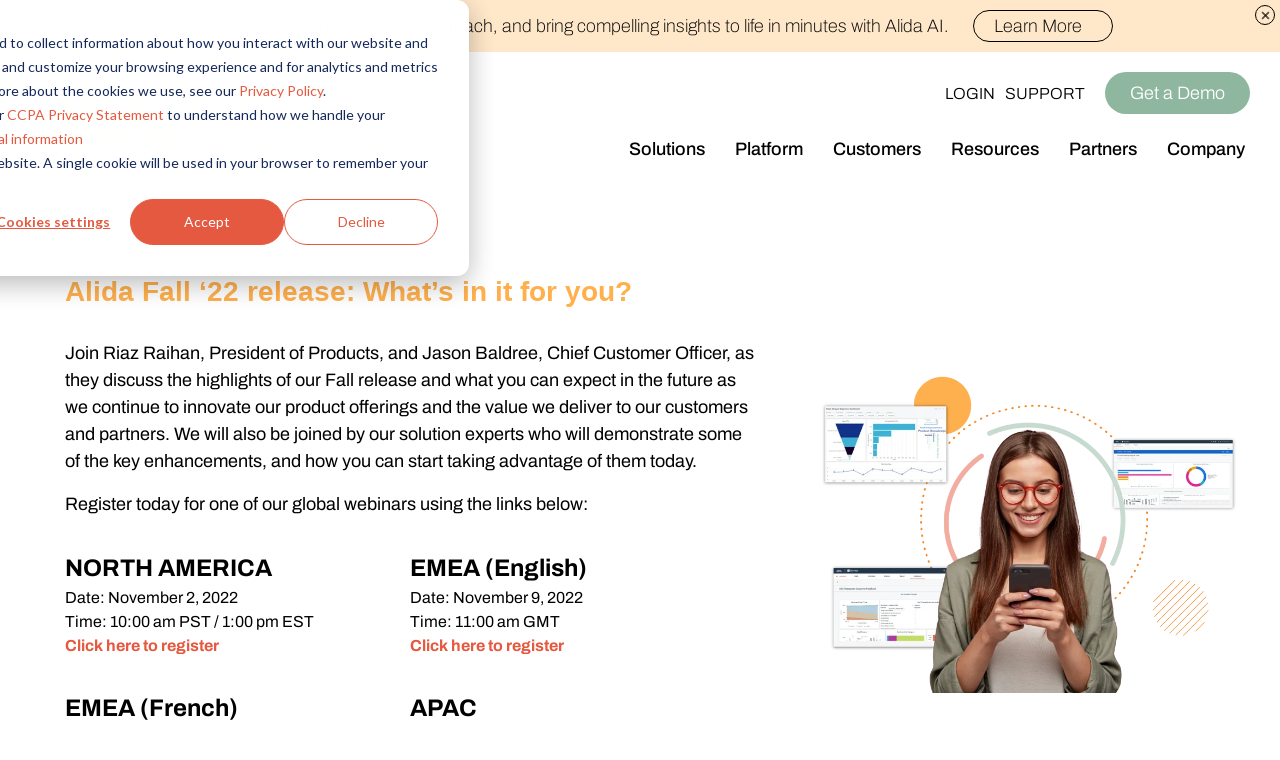

--- FILE ---
content_type: text/html; charset=UTF-8
request_url: https://www.alida.com/resources/fall-22-release-all-webinars-pendo
body_size: 14919
content:
<!doctype html><html lang="en"><head>
    <meta charset="utf-8">
    <!-- ∆∆∆∆∆  ∆∆∆∆∆ -->
    <title>Alida Fall '22 Product Release Webinar Listings</title>
    <link rel="shortcut icon" href="https://www.alida.com/hubfs/delta-favicon.png">
    <meta name="description" content="Details and registration links for all Alida Fall '22 Product Release webinars around the world">
    
    
    
    
    <script src="https://ajax.googleapis.com/ajax/libs/jquery/3.5.1/jquery.min.js"></script>
    
    
    <meta name="viewport" content="width=device-width, initial-scale=1">

    
    <meta property="og:description" content="Details and registration links for all Alida Fall '22 Product Release webinars around the world">
    <meta property="og:title" content="Alida Fall '22 Product Release Webinar Listings">
    <meta name="twitter:description" content="Details and registration links for all Alida Fall '22 Product Release webinars around the world">
    <meta name="twitter:title" content="Alida Fall '22 Product Release Webinar Listings">

    

    
    <style>
a.cta_button{-moz-box-sizing:content-box !important;-webkit-box-sizing:content-box !important;box-sizing:content-box !important;vertical-align:middle}.hs-breadcrumb-menu{list-style-type:none;margin:0px 0px 0px 0px;padding:0px 0px 0px 0px}.hs-breadcrumb-menu-item{float:left;padding:10px 0px 10px 10px}.hs-breadcrumb-menu-divider:before{content:'›';padding-left:10px}.hs-featured-image-link{border:0}.hs-featured-image{float:right;margin:0 0 20px 20px;max-width:50%}@media (max-width: 568px){.hs-featured-image{float:none;margin:0;width:100%;max-width:100%}}.hs-screen-reader-text{clip:rect(1px, 1px, 1px, 1px);height:1px;overflow:hidden;position:absolute !important;width:1px}
</style>

<link rel="stylesheet" href="https://www.alida.com/hubfs/hub_generated/template_assets/1/30022657426/1769633471967/template_main.min.css">
<link rel="stylesheet" href="https://www.alida.com/hubfs/hub_generated/template_assets/1/58153618072/1769633465751/template_Mininav.min.css">
<link class="hs-async-css" rel="preload" href="https://www.alida.com/hubfs/hub_generated/template_assets/1/33857295531/1769633472552/template_Hero_Image_Right.min.css" as="style" onload="this.onload=null;this.rel='stylesheet'">
<noscript><link rel="stylesheet" href="https://www.alida.com/hubfs/hub_generated/template_assets/1/33857295531/1769633472552/template_Hero_Image_Right.min.css"></noscript>
    

    
    <link rel="canonical" href="https://www.alida.com/resources/fall-22-release-all-webinars-pendo">

<!-- Google Tag Manager -->
<script>(function(w,d,s,l,i){w[l]=w[l]||[];w[l].push({'gtm.start':
new Date().getTime(),event:'gtm.js'});var f=d.getElementsByTagName(s)[0],
j=d.createElement(s),dl=l!='dataLayer'?'&l='+l:'';j.async=true;j.src=
'https://www.googletagmanager.com/gtm.js?id='+i+dl;f.parentNode.insertBefore(j,f);
})(window,document,'script','dataLayer','GTM-PVG9MJJ');</script>
<!-- End Google Tag Manager -->




<meta property="og:image" content="https://www.alida.com/hubfs/voc-hero-img.png">
<meta property="og:image:width" content="1689">
<meta property="og:image:height" content="1080">

<meta name="twitter:image" content="https://www.alida.com/hubfs/voc-hero-img.png">


<meta property="og:url" content="https://www.alida.com/resources/fall-22-release-all-webinars-pendo">
<meta name="twitter:card" content="summary_large_image">
<meta http-equiv="content-language" content="en">





<style>
  section.heroImageRight .image img {
    object-fit: contain;
  }
  .listings {
    display: flex;
    flex-wrap: wrap;
}
.listings p {
    width: 50%;
}

</style>
    
<!--     <link rel="stylesheet" href="https://use.typekit.net/dbs3low.css"> -->
<link rel="alternate" hreflang="en" href="https://www.alida.com">
<link rel="alternate" hreflang="fr" href="https://fr.alida.com">
<script type="text/javascript" src="https://cdn.weglot.com/weglot.min.js"></script>
<script>
    Weglot.initialize({
        api_key: 'wg_1914e775351c060541caa733d5fca4558'
    });
</script>
  <meta name="generator" content="HubSpot"></head>
  <body>
    <!-- Google Tag Manager (noscript) -->
    <noscript><iframe src="https://www.googletagmanager.com/ns.html?id=GTM-PVG9MJJ" height="0" width="0" style="display:none;visibility:hidden"></iframe></noscript>
    <!-- End Google Tag Manager (noscript) -->
    
    <div class="body-wrapper   hs-content-id-87110792362 hs-site-page page ">
      
  <span id="hs_cos_wrapper_announcement" class="hs_cos_wrapper hs_cos_wrapper_widget_container hs_cos_wrapper_type_widget_container" style="" data-hs-cos-general-type="widget_container" data-hs-cos-type="widget_container"></span>
  <div data-global-resource-path="NewCo Theme/src/templates/partials/header-en-v4.html">
<header class="light airy v3 v4">
	<div class="eyeBrow"> 
    <a href="/ai">Discover new audiences, scale your reach, and bring compelling insights to life in minutes with Alida AI.
        <button>Learn More
            <svg width="94" height="99" viewbox="0 0 94 99" fill="none" xmlns="http://www.w3.org/2000/svg"> 
                <path class="path1" d="M43.448 25.8059C43.448 26.409 42.9335 26.6202 42.7154 26.7122L32.0536 31.2577C31.1916 31.7007 30.7657 32.1096 30.4488 32.8115L23.14 48.9626C22.898 49.4942 22.4312 49.8008 21.8554 49.8008C21.1126 49.8008 20.8468 49.1602 20.7207 48.8502L13.9739 33.0296C13.7729 32.556 13.5924 32.1811 13.4357 31.8745C13.2926 31.6087 12.8155 30.9102 11.5207 30.3173L1.36318 25.7207C0.954291 25.5367 0.708984 25.1619 0.708984 24.7155C0.708984 24.1124 1.22347 23.9011 1.44154 23.8125L12.0998 19.2671C12.9755 18.8173 13.3846 18.4288 13.6912 17.7439L21.0955 1.38839C21.3375 0.856835 21.8043 0.550171 22.3801 0.550171C23.1264 0.550171 23.3886 1.19077 23.5147 1.50084L30.2614 17.3214C30.5136 17.9177 30.7384 18.3641 30.9156 18.7082C30.9906 18.8377 31.0656 18.9638 31.1337 19.0694C31.2257 19.2194 31.2973 19.342 31.345 19.4442C31.6756 19.7134 32.1116 19.969 32.633 20.2075L42.787 24.8041C43.1959 24.9881 43.4413 25.3663 43.4413 25.8093H43.448V25.8059Z" fill="#000000"></path> 
                <path class="path2" d="M93.6666 66.0201C93.6666 66.8311 92.9748 67.1173 92.6818 67.2365L78.3401 73.3494C77.1816 73.9457 76.6056 74.4977 76.1797 75.4382L66.3459 97.1672C66.0222 97.8828 65.3919 98.2916 64.6184 98.2916C63.6201 98.2916 63.2623 97.4296 63.0919 97.0139L54.0146 75.7278C53.7454 75.0906 53.5 74.5863 53.2921 74.174C53.1013 73.8162 52.4574 72.8758 50.7128 72.0819L37.0491 65.8974C36.5005 65.6487 36.1699 65.1444 36.1699 64.5481C36.1699 63.7371 36.8616 63.4509 37.158 63.3316L51.4964 57.2153C52.672 56.6122 53.2241 56.0875 53.6364 55.1641L63.5962 33.1591C63.9199 32.4435 64.5502 32.0346 65.3237 32.0346C66.3289 32.0346 66.6833 32.9001 66.8502 33.3124L75.9276 54.5951C76.2684 55.3992 76.5716 55.9989 76.8101 56.4589C76.9089 56.6327 77.0111 56.8031 77.0997 56.9462C77.2224 57.1506 77.3178 57.3142 77.3859 57.4505C77.8323 57.8116 78.4151 58.1558 79.1204 58.4795L92.7806 64.6605C93.3292 64.9093 93.6598 65.417 93.6598 66.0099L93.6666 66.0201Z" fill="#000000"></path> 
            </svg>
        </button>
    </a>
    <a href="#" class="closeThis"><img src="https://www.alida.com/hubfs/Imported_Blog_Media/Basic-Plus.png" alt="x"></a>
</div>
    
  <nav class="mobile mininav">
    <div class="topRow">
      <a class="homeLink" href="/">
<svg id="Layer_1" data-name="Layer 1" xmlns="http://www.w3.org/2000/svg" viewbox="0 0 381.02 117.72"><path d="M860.44,441.57c-9.64,0-13.49-5.78-13.49-12.37,0-5.3,5.3-10.6,11.89-10.6,8.35,0,12.85,5.78,12.85,11.73a11.08,11.08,0,0,1-11.25,11.24" transform="translate(-494.98 -325.14)" /><path d="M735,394.17c0-8.51-5.14-14.3-13.34-14.3-8.67,0-13.49,9.32-13.49,26.35,0,18.64,5.62,27,14.3,27,4.66,0,7.39-.8,10.61-4.66,1.44-1.77,1.93-4.34,1.93-8.19V394.17Zm33.25,45.31a43.48,43.48,0,0,1-17,3.38c-6.27,0-11.41-3.38-13-9.32-.32-1.12-.64-2.41-1.28-2.41s-1.12.64-1.61,1.12c-5.46,6.43-13,10.6-21.53,10.6-18.64,0-30.53-12.21-30.53-34.22,0-24.26,14.3-37.27,32.94-37.27a21.69,21.69,0,0,1,15.91,7.39,2.45,2.45,0,0,0,1.93,1.13c.8,0,1-1,1-1.77v-22.5c0-5.62-1-10.44-4.5-10.44-3.38,0-7.39.8-8.84.8-.8,0-1.12-.48-1.12-2.25,0-1.45.32-1.93,1.29-2.09,8.19-2.09,19.92-5.14,24.9-7.23,2.57-1.12,8.35-4.66,9.32-4.66s3.22,1.93,3.22,2.89c0,1.93-1.77,7.39-1.77,21.05v70.53c0,8.35,2.41,11.57,10.28,11.57,1,0,1.44.48,1.44,1.13,0,1.44-.32,2.25-1,2.57" transform="translate(-494.98 -325.14)" /><path d="M811.83,407c0-1.61-.8-2.09-1.77-2.09-12.53,0-18.48,4.65-18.48,16.54,0,8.84,2.73,13,8.84,13,7.23,0,11.41-5.94,11.41-12.69Zm32.93,32.45a48,48,0,0,1-16.23,3.38c-7.07,0-13.17-3.7-14.62-8.84-.32-1-.64-2.09-1.28-2.09-.8,0-1.45.8-2.09,1.61-5.62,6.75-11.89,9.32-20.57,9.32-11.08,0-22.49-7.39-22.49-19.76,0-15.26,8.51-21.21,42.58-22.81,1.28,0,1.77-.8,1.77-2.89,0-12-.32-20.57-10-20.57-6.1,0-8,5.79-9.16,10.77-1.28,6.27-4.49,10.28-10.6,10.28-7.55,0-10.77-3.86-10.77-11.09,0-7.39,8.84-15.42,33.26-15.42,21.21,0,29.72,12.05,29.72,24.74,0,7.07-.64,23.14-.64,27.15,0,9.48,2.41,12.37,10.28,12.37,1.12,0,1.93.64,1.93,1.45,0,1.43-.32,2.08-1.13,2.4" transform="translate(-494.98 -325.14)" /><path d="M561,431.64H517.22a11,11,0,0,1-2.81-.31l-.18-.05a3.36,3.36,0,0,1-2.42-3.19,3.87,3.87,0,0,1,.05-.45c.32-2.06,1.9-5.69,2.72-7.69,1.36-3.22,6.31-14.89,11.2-26.43l0,0c4.88-11.53,9.71-22.92,10.85-25.63,1-2.46,1.45-3.39,2.51-3.33.46,0,.78.38,1.14,1.05s.68,1.4,1.17,2.46l1.12,2.48,2.74,6.07c2.08,5.53,20.26,46.35,21.1,51.07.46,2.86-1.65,4-5.48,4m123.14,5.28h-4c-5.62,0-6.43-.64-6.43-7.71V388.56c0-11.57,1.77-15.42,1.77-17.19,0-1.13-2.89-3.38-3.85-3.38s-6.75,3.21-10.12,4.17a171.91,171.91,0,0,1-21.69,4c-.64,0-1,1.12-1,2.09,0,1.93.32,2.57,1.61,2.57s3.85-.48,6.59-.48,3.69,2.57,3.69,6.91v41.45c0,7.07-.8,8.19-6.11,8.19h-6.91c-5.46,0-5.94-.8-5.94-9.32V355.13c0-12.69,2.41-20.41,2.41-22,0-1.13-1.93-2.57-3-2.57-1.45,0-5.94,3.54-9.8,5a146.49,146.49,0,0,1-23.14,5.78c-1.29.16-1.61.8-1.61,2.25s.32,2.41,1.28,2.41c1.77,0,4-.48,6.91-.48,3.37,0,4.33,3.21,4.33,8.84v73.42c0,8.35-.8,9.16-6.59,9.16h-.89a22.8,22.8,0,0,0-1.94-4.21c-1.15-2.19-2.74-5.2-4.54-9.43l-40.47-94.19c-.9-2.16-1.84-3.94-4.23-3.94a5.43,5.43,0,0,0-5.16,3.35l-45.51,99.79a52.07,52.07,0,0,1-3.16,5.75c-1,1.61-1.58,2.59-1.58,3.41,0,3.7,2.88,4.13,5,4.13,1.07,0,3.77-.09,7.52-.23,9-.34,24-.89,38-.89,13.83,0,28.13.45,38.58.77,6.06.19,10.88.34,13.76.35h.26l.72,0c3.27-.11,11.11-.62,21.46-.62,6.53,0,13,.23,17.25.4.58,0,1.27.06,2.1.08,7.4.39,10.85-.48,22.74-.48,10.93,0,19.77.64,21.85.64,1,0,1.28-.32,1.28-2.09,0-2.24-.65-2.56-1.45-2.56" transform="translate(-494.98 -325.14)" /><path d="M665.13,356.1a11.08,11.08,0,0,0,11.25-11.25c0-5.94-4.49-11.73-12.85-11.73-6.59,0-11.89,5.3-11.89,10.6,0,6.6,3.86,12.38,13.49,12.38" transform="translate(-494.98 -325.14)" /></svg>
      </a>
      <div class="buttonBox">
        <div class="search">
          <a href="#"><svg version="1.1" id="Capa_1" xmlns="http://www.w3.org/2000/svg" x="0" y="0" viewbox="0 0 478.208 478.208" xml:space="preserve" aria-labelledby="searchTitle1 searchDesc1"><title id="searchTitle1">toggle site search</title><desc id="searchDesc1">click to toggle site search</desc><path d="M473.418 449.285L303.28 279.148c59.759-73.087 48.954-180.779-24.132-240.538S98.369-10.344 38.61 62.742-10.344 243.521 62.742 303.28c62.953 51.473 153.453 51.473 216.406 0l170.138 170.138c6.78 6.548 17.584 6.36 24.132-.42 6.387-6.614 6.387-17.099 0-23.713zm-302.2-141.534c-75.37-.085-136.449-61.163-136.533-136.533 0-75.405 61.128-136.533 136.533-136.533s136.533 61.128 136.533 136.533-61.128 136.533-136.533 136.533z" /></svg></a>
            
        </div>
        <div class="languageSwitcher">
          <a href="#" class="languageTrigger">EN</a>
          <ul>
              <li><a class="lang_switcher_link" href="/fr">FR</a></li>
              <li><a class="lang_switcher_link" href="/de">DE</a></li>
          </ul>
        </div>
        <button class="toggleMenu" aria-expanded="false" aria-label="Open Mobile Navigation">
          <svg viewbox="0 0 100 80" width="30" height="30">
  <rect width="100" height="10"></rect>
  <rect y="30" width="100" height="10"></rect>
  <rect y="60" width="100" height="10"></rect>
</svg>
        </button>
      </div>
    </div>
    <div class="mobileNav">
      <nav aria-label="Mobile Navigation Dropdown" class="primaryNav" role="navigation">
         <!-- Main Navigation begins -->
        <ul class="navItemGroup">
					<li class="navItem">
            <a class="openSubMenu" href="/solutions">Solutions<svg xmlns="http://www.w3.org/2000/svg" viewbox="0 -256 1792 1792"><path d="M1448.288 626.983q0 52-37 91l-652 651q-37 37-90 37t-90-37l-76-75q-37-39-37-91 0-53 37-90l486-486-486-485q-37-39-37-91 0-53 37-90l76-75q36-38 90-38t90 38l652 651q37 37 37 90z" fill="currentColor" /></svg></a>
            <div class="subMenu">
            <a href="" class="closeSubMenu"><svg xmlns="http://www.w3.org/2000/svg" viewbox="0 -256 1792 1792"><path d="M1448.288 626.983q0 52-37 91l-652 651q-37 37-90 37t-90-37l-76-75q-37-39-37-91 0-53 37-90l486-486-486-485q-37-39-37-91 0-53 37-90l76-75q36-38 90-38t90 38l652 651q37 37 37 90z" fill="currentColor" /></svg>Solutions</a>
						 <ul>
                <li class="landingPageLink"><a class="noPointer">By Role</a></li>
                <li><a href="/ux-researchers">UX Research</a></li>
								<li><a href="/market-researchers">Market Research</a></li>
								<li><a href="/product-researchers">Product Research</a></li>
								<li><a href="/customer-experience-teams">Customer Experience</a></li>
                <li class="landingPageLink"><a class="noPointer">By Industry</a></li>
								<li><a href="/cpg-solution">CPG</a></li>
								<li><a href="/financial-services-solution">Financial Services</a></li>
								<li><a href="/healthcare-solution">Healthcare</a></li>
								<li><a href="/media-solution">Media &amp; Entertainment</a></li>
								<li><a href="/retail-solution">Retail</a></li>
								<li><a href="/technology-solution">Technology</a></li>
								<li><a href="/travel-tourism">Travel &amp; Tourism</a></li>
              </ul>
            </div>
          </li>
          <li class="navItem">
            <a class="openSubMenu" href="/platform">Platform<svg xmlns="http://www.w3.org/2000/svg" viewbox="0 -256 1792 1792"><path d="M1448.288 626.983q0 52-37 91l-652 651q-37 37-90 37t-90-37l-76-75q-37-39-37-91 0-53 37-90l486-486-486-485q-37-39-37-91 0-53 37-90l76-75q36-38 90-38t90 38l652 651q37 37 37 90z" fill="currentColor" /></svg></a>
            <div class="subMenu">
              <a href="" class="closeSubMenu"><svg xmlns="http://www.w3.org/2000/svg" viewbox="0 -256 1792 1792"><path d="M1448.288 626.983q0 52-37 91l-652 651q-37 37-90 37t-90-37l-76-75q-37-39-37-91 0-53 37-90l486-486-486-485q-37-39-37-91 0-53 37-90l76-75q36-38 90-38t90 38l652 651q37 37 37 90z" fill="currentColor" /></svg>Platform</a>
              <ul>
                <li class="landingPageLink"><a href="/platform">Platform</a></li>
									<li><a href="/ai">Alida AI</a></li>
                  <li><a href="/audience-management">Audience Management</a></li>
                  <li><a href="/feedback-and-research">Feedback &amp; Research</a></li>
								<li><a href="/insights">Insights</a></li>
									<li><a href="/technology">Technology</a></li>
									<li><a href="/request-pricing">Request Pricing</a></li>
                
              </ul>
            </div>
          </li>

          <li class="navItem">
						<a href="/customer-stories">Customers</a>
          </li>
          <li class="navItem">
            <a href="/partners">Partners</a>
          </li>
          <li class="navItem">
            <a class="openSubMenu" href="/resources">Resources<svg xmlns="http://www.w3.org/2000/svg" viewbox="0 -256 1792 1792"><path d="M1448.288 626.983q0 52-37 91l-652 651q-37 37-90 37t-90-37l-76-75q-37-39-37-91 0-53 37-90l486-486-486-485q-37-39-37-91 0-53 37-90l76-75q36-38 90-38t90 38l652 651q37 37 37 90z" fill="currentColor" /></svg></a>
            <div class="subMenu">
            <a href="/resources" class="closeSubMenu"><svg xmlns="http://www.w3.org/2000/svg" viewbox="0 -256 1792 1792"><path d="M1448.288 626.983q0 52-37 91l-652 651q-37 37-90 37t-90-37l-76-75q-37-39-37-91 0-53 37-90l486-486-486-485q-37-39-37-91 0-53 37-90l76-75q36-38 90-38t90 38l652 651q37 37 37 90z" fill="currentColor" /></svg>Resources</a>
            <ul>
              <li class="landingPageLink"><a href="/resources">Resources</a></li>
              <li class="subHeader">Overview</li>
              <li><a href="/the-alida-journal">Blog</a></li>
              <li><a href="/the-alida-library">Resource Library</a></li>
              <!-- <li><a href="/events">Events</a></li> -->
            </ul>
          </div>
          </li>
          <li class="navItem">
            <a class="openSubMenu" href="/about-us">Company<svg xmlns="http://www.w3.org/2000/svg" viewbox="0 -256 1792 1792"><path d="M1448.288 626.983q0 52-37 91l-652 651q-37 37-90 37t-90-37l-76-75q-37-39-37-91 0-53 37-90l486-486-486-485q-37-39-37-91 0-53 37-90l76-75q36-38 90-38t90 38l652 651q37 37 37 90z" fill="currentColor" /></svg></a>
            <div class="subMenu">
            <a href="" class="closeSubMenu"><svg xmlns="http://www.w3.org/2000/svg" viewbox="0 -256 1792 1792"><path d="M1448.288 626.983q0 52-37 91l-652 651q-37 37-90 37t-90-37l-76-75q-37-39-37-91 0-53 37-90l486-486-486-485q-37-39-37-91 0-53 37-90l76-75q36-38 90-38t90 38l652 651q37 37 37 90z" fill="currentColor" /></svg>Company</a>
            <ul>
              <li><a href="/about-us">Who we are</a></li>
              <li><a href="/careers">Join the Team</a></li>
              <li><a href="/alida-impact">Alida Impact</a></li>
              <li><a href="/newsroom">Newsroom</a></li>
							<li><a href="/events">Events</a></li>
              <li><a href="/partners">Partner with us</a></li>
              <li><a href="https://www.alida.com/connect-with-us">Connect with us</a></li>
            </ul>
          </div>
          </li>
        </ul>
        <!-- Main Navigation Ends -->
      </nav>
      <!-- Secondary Nav Begins -->
      <nav class="secondaryNav" aria-label="Mobile Navigation Footer Links">
        <div>
          <p class="title">Learn More</p>
					<a href="https://www.alida.com/about-us">Who We Are</a>
					<a href="https://www.alida.com/careers">Join the Team</a>
					<a href="/newsroom">Newsroom</a>
					<a href="/events">Events</a>
					<a href="https://www.alida.com/connect-with-us">Connect with us</a>
					<a href="https://www.alida.com/support">Support</a>
        </div>
        <div>
          <p class="title">Policies &amp; Legal</p>
					<a href="/security">Policy Center</a>
					<a href="/privacy-policy">Privacy Policy</a>
					<a href="/cookie-policy">Cookie Policy</a>
					<a href="/accessibility-plan">Accessibility</a>
					<a href="/terms-use">Terms of Use</a>
        </div>
        <div>
          <p class="title"></p>
          <div class="addressLinks">
            <!-- <a href="https://goo.gl/maps/qyJQWiMcKTrkMpAi8">
              <p>Alida HQ</p>
              <p>365 Bloor St E</p>
              <p>5th Floor</p>
              <p>Toronto, ON</p>
              <p>M4W 3L4 Canada </p>
            </a> -->
            <!-- <div class="socialIcons">
              <a href=""></a>
              <a href=""></a>
              <a href=""></a>
              <a href=""></a>
            </div> -->
          </div>
          <div class="imageBox"><img loading="lazy" src="https://www.alida.com/hs-fs/hubfs/raw_assets/public/NewCo%20Theme/src/images/logos/Alida_Vert_Yellow_RGB-01.png?width=50&amp;height=67&amp;name=Alida_Vert_Yellow_RGB-01.png" alt="alida logo" height="67" width="50" srcset="https://www.alida.com/hs-fs/hubfs/raw_assets/public/NewCo%20Theme/src/images/logos/Alida_Vert_Yellow_RGB-01.png?width=25&amp;height=34&amp;name=Alida_Vert_Yellow_RGB-01.png 25w, https://www.alida.com/hs-fs/hubfs/raw_assets/public/NewCo%20Theme/src/images/logos/Alida_Vert_Yellow_RGB-01.png?width=50&amp;height=67&amp;name=Alida_Vert_Yellow_RGB-01.png 50w, https://www.alida.com/hs-fs/hubfs/raw_assets/public/NewCo%20Theme/src/images/logos/Alida_Vert_Yellow_RGB-01.png?width=75&amp;height=101&amp;name=Alida_Vert_Yellow_RGB-01.png 75w, https://www.alida.com/hs-fs/hubfs/raw_assets/public/NewCo%20Theme/src/images/logos/Alida_Vert_Yellow_RGB-01.png?width=100&amp;height=134&amp;name=Alida_Vert_Yellow_RGB-01.png 100w, https://www.alida.com/hs-fs/hubfs/raw_assets/public/NewCo%20Theme/src/images/logos/Alida_Vert_Yellow_RGB-01.png?width=125&amp;height=168&amp;name=Alida_Vert_Yellow_RGB-01.png 125w, https://www.alida.com/hs-fs/hubfs/raw_assets/public/NewCo%20Theme/src/images/logos/Alida_Vert_Yellow_RGB-01.png?width=150&amp;height=201&amp;name=Alida_Vert_Yellow_RGB-01.png 150w" sizes="(max-width: 50px) 100vw, 50px"></div>
        </div>
        <div class="miceType">
          <p>Alida is a customer experience management and customer insights platform. Collect valuable customer feedback and voice of employee data through your insight community powered by Alida.</p>
        </div>
      </nav>
      <!-- Secondary Nav Ends -->
    </div>
  </nav>
  <!-- Mobile Nav Ends -->
  <!-- Desktop Nav Starts -->
  <nav class="desktop mininav">
    <div class="drawer"></div>
    <a class="homeLink" href="/">
      <svg id="Layer_1" data-name="Layer 1" xmlns="http://www.w3.org/2000/svg" viewbox="0 0 381.02 117.72"><path d="M860.44,441.57c-9.64,0-13.49-5.78-13.49-12.37,0-5.3,5.3-10.6,11.89-10.6,8.35,0,12.85,5.78,12.85,11.73a11.08,11.08,0,0,1-11.25,11.24" transform="translate(-494.98 -325.14)" /><path d="M735,394.17c0-8.51-5.14-14.3-13.34-14.3-8.67,0-13.49,9.32-13.49,26.35,0,18.64,5.62,27,14.3,27,4.66,0,7.39-.8,10.61-4.66,1.44-1.77,1.93-4.34,1.93-8.19V394.17Zm33.25,45.31a43.48,43.48,0,0,1-17,3.38c-6.27,0-11.41-3.38-13-9.32-.32-1.12-.64-2.41-1.28-2.41s-1.12.64-1.61,1.12c-5.46,6.43-13,10.6-21.53,10.6-18.64,0-30.53-12.21-30.53-34.22,0-24.26,14.3-37.27,32.94-37.27a21.69,21.69,0,0,1,15.91,7.39,2.45,2.45,0,0,0,1.93,1.13c.8,0,1-1,1-1.77v-22.5c0-5.62-1-10.44-4.5-10.44-3.38,0-7.39.8-8.84.8-.8,0-1.12-.48-1.12-2.25,0-1.45.32-1.93,1.29-2.09,8.19-2.09,19.92-5.14,24.9-7.23,2.57-1.12,8.35-4.66,9.32-4.66s3.22,1.93,3.22,2.89c0,1.93-1.77,7.39-1.77,21.05v70.53c0,8.35,2.41,11.57,10.28,11.57,1,0,1.44.48,1.44,1.13,0,1.44-.32,2.25-1,2.57" transform="translate(-494.98 -325.14)" /><path d="M811.83,407c0-1.61-.8-2.09-1.77-2.09-12.53,0-18.48,4.65-18.48,16.54,0,8.84,2.73,13,8.84,13,7.23,0,11.41-5.94,11.41-12.69Zm32.93,32.45a48,48,0,0,1-16.23,3.38c-7.07,0-13.17-3.7-14.62-8.84-.32-1-.64-2.09-1.28-2.09-.8,0-1.45.8-2.09,1.61-5.62,6.75-11.89,9.32-20.57,9.32-11.08,0-22.49-7.39-22.49-19.76,0-15.26,8.51-21.21,42.58-22.81,1.28,0,1.77-.8,1.77-2.89,0-12-.32-20.57-10-20.57-6.1,0-8,5.79-9.16,10.77-1.28,6.27-4.49,10.28-10.6,10.28-7.55,0-10.77-3.86-10.77-11.09,0-7.39,8.84-15.42,33.26-15.42,21.21,0,29.72,12.05,29.72,24.74,0,7.07-.64,23.14-.64,27.15,0,9.48,2.41,12.37,10.28,12.37,1.12,0,1.93.64,1.93,1.45,0,1.43-.32,2.08-1.13,2.4" transform="translate(-494.98 -325.14)" /><path d="M561,431.64H517.22a11,11,0,0,1-2.81-.31l-.18-.05a3.36,3.36,0,0,1-2.42-3.19,3.87,3.87,0,0,1,.05-.45c.32-2.06,1.9-5.69,2.72-7.69,1.36-3.22,6.31-14.89,11.2-26.43l0,0c4.88-11.53,9.71-22.92,10.85-25.63,1-2.46,1.45-3.39,2.51-3.33.46,0,.78.38,1.14,1.05s.68,1.4,1.17,2.46l1.12,2.48,2.74,6.07c2.08,5.53,20.26,46.35,21.1,51.07.46,2.86-1.65,4-5.48,4m123.14,5.28h-4c-5.62,0-6.43-.64-6.43-7.71V388.56c0-11.57,1.77-15.42,1.77-17.19,0-1.13-2.89-3.38-3.85-3.38s-6.75,3.21-10.12,4.17a171.91,171.91,0,0,1-21.69,4c-.64,0-1,1.12-1,2.09,0,1.93.32,2.57,1.61,2.57s3.85-.48,6.59-.48,3.69,2.57,3.69,6.91v41.45c0,7.07-.8,8.19-6.11,8.19h-6.91c-5.46,0-5.94-.8-5.94-9.32V355.13c0-12.69,2.41-20.41,2.41-22,0-1.13-1.93-2.57-3-2.57-1.45,0-5.94,3.54-9.8,5a146.49,146.49,0,0,1-23.14,5.78c-1.29.16-1.61.8-1.61,2.25s.32,2.41,1.28,2.41c1.77,0,4-.48,6.91-.48,3.37,0,4.33,3.21,4.33,8.84v73.42c0,8.35-.8,9.16-6.59,9.16h-.89a22.8,22.8,0,0,0-1.94-4.21c-1.15-2.19-2.74-5.2-4.54-9.43l-40.47-94.19c-.9-2.16-1.84-3.94-4.23-3.94a5.43,5.43,0,0,0-5.16,3.35l-45.51,99.79a52.07,52.07,0,0,1-3.16,5.75c-1,1.61-1.58,2.59-1.58,3.41,0,3.7,2.88,4.13,5,4.13,1.07,0,3.77-.09,7.52-.23,9-.34,24-.89,38-.89,13.83,0,28.13.45,38.58.77,6.06.19,10.88.34,13.76.35h.26l.72,0c3.27-.11,11.11-.62,21.46-.62,6.53,0,13,.23,17.25.4.58,0,1.27.06,2.1.08,7.4.39,10.85-.48,22.74-.48,10.93,0,19.77.64,21.85.64,1,0,1.28-.32,1.28-2.09,0-2.24-.65-2.56-1.45-2.56" transform="translate(-494.98 -325.14)" /><path d="M665.13,356.1a11.08,11.08,0,0,0,11.25-11.25c0-5.94-4.49-11.73-12.85-11.73-6.59,0-11.89,5.3-11.89,10.6,0,6.6,3.86,12.38,13.49,12.38" transform="translate(-494.98 -325.14)" /></svg>
    </a>

      <div class="desktopNav">
        <nav aria-label="Desktop Navigation" class="primaryNav" role="navigation">
           <!-- Main Navigation begins -->
          <ul class="navItemGroupDesktop">
            <li class="navItem solutions">
              <a class="openSubMenu noPointer">Solutions</a>
              <div class="subMenu">
              <ul>
                <li class="subHeader"><a class="noPointer">By Role</a></li>
                <li><a href="/ux-researchers">UX Research</a></li>
								<li><a href="/market-researchers">Market Research</a></li>
								<li><a href="/product-researchers">Product Research</a></li>
								<li><a href="/customer-experience-teams">Customer Experience</a></li>
								<a href="/video-demo" class="btn btnOutline demoFormLaunch">Watch a Demo</a>
              </ul>
              <ul>
                <li class="subHeader"><a class="noPointer">By Industry</a></li>
								<li><a href="/cpg-solution">CPG</a></li>
								<li><a href="/financial-services-solution">Financial Services</a></li>
								<li><a href="/healthcare-solution">Healthcare</a></li>
								<li><a href="/media-solution">Media &amp; Entertainment</a></li>
								<li><a href="/retail-solution">Retail</a></li>
								<li><a href="/technology-solution">Technology</a></li>
								<li><a href="/travel-tourism">Travel &amp; Tourism</a></li>
              </ul>
              </div>
            </li>
            <li class="navItem platform">
              <a class="openSubMenu noPointer">Platform</a>
              <div class="subMenu">
                <ul>
									<li><a href="/platform"><strong>Overview</strong><br>Access core audiences, gather feedback at scale.</a></li>
									<li><a href="/ai"><strong>Alida AI</strong><br>Drive efficiency, scale, and faster time-to-insight with embedded AI</a></li>
                  <li><a href="/audience-management"><strong>Audience Management</strong><br>Confidently recruit, profile, and segment with secure end-to-end audience management</a></li>
                  <li><a href="/feedback-and-research"><strong>Feedback &amp; Research</strong><br>Quickly build and execute activities to reach your audience wherever they are.</a></li>
                  <li><a href="/insights"><strong>Insights</strong><br>Generate and analyze insights to inform your strategy.</a></li>
								</ul>
								<div class="horizontal">
									<ul>
										<li><a href="/technology"><strong>Technology</strong><br>Trust that your customer data is secure with the highest level of privacy and governance controls.</a></li>
										<li><a href="/services"><strong>Professional/Managed Services</strong><br>Enjoy effortless administration and seamless integration.</a></li>
									</ul>
								</div>
            </div>
            </li>
            <li class="navItem">
              <a class="openSubMenu" href="/customer-stories">Customers</a>
              <!-- <div class="subMenu">
                <ul>
                <li><a href="/customer-stories?type=cpg" id="navCustomersCPG">CPG</a></li>
                <li><a href="/customer-stories?type=financial-services" id="navCustomersFinancialServices">Financial Services</a></li>
                <li><a href="/customer-stories?type=healthcare" id="navCustomersHealthcare">Healthcare</a></li>
                <li><a href="/customer-stories?type=media-entertainment" id="navCustomersMediaEntertainment">Media & Entertainment</a></li>
                <li><a href="/customer-stories?type=retail" id="navCustomersRetail">Retail</a></li>
                <li><a href="/customer-stories?type=technology" id="navCustomersTechnology">Technology</a></li>
              </ul>
            </div> -->
            </li>
            <li class="navItem">
              <a class="openSubMenu noPointer">Resources</a>
              <div class="subMenu">
              <ul>
                <li><a href="/the-alida-library">Library</a></li>
                <li><a href="/the-alida-journal">Blog</a></li>
                <!-- <li><a href="/events" id="navEvents">Events</a></li>   -->
              </ul>
            </div>
            </li>
            <li class="navItem">
              <a class="openSubMenu" href="/partners">Partners</a>
<!--               <div class="subMenu">
              <ul>
                <li><a href="https://partners.alida.com/" target="_blank">Login</a></li>
              </ul>
            </div> -->
            </li>
            <li class="navItem">
              <a class="openSubMenu" href="https://www.alida.com/about-us">Company</a>
              <div class="subMenu">
              <ul>
                <li><a href="https://www.alida.com/about-us">Who We Are</a></li>
                <li><a href="https://www.alida.com/careers">Join the Team</a></li>
                <li><a href="https://www.alida.com/alida-impact">Alida Impact</a></li>
                <li><a href="/newsroom">Newsroom</a></li>
								<li><a href="/events">Events</a></li>
                <li><a href="https://www.alida.com/connect-with-us">Connect With Us</a></li>
                <li><a href="https://www.alida.com/support">Support</a></li>
              </ul>
            </div>
            </li>
          </ul>
          <!-- Main Navigation Ends -->
          <div class="upper">
							<a href="https://login.alida.com/" class="link">Login</a>
							<a href="https://www.alida.com/support" class="link">Support</a>
              <a class="openSubMenu btn v2 demoFormLaunch" href="/demo">Get a Demo</a>
						  	
								<div class="languageSwitcherWG">
									
						</div>
								
          </div>
          </nav>
      <!-- </div>
      <a class="homeLink" href="/">
        <svg version="1.1" id="Layer_1" xmlns="http://www.w3.org/2000/svg" x="0" y="0" viewBox="0 0 416.96 159.25" xml:space="preserve" aria-labelledby="uniqueTitleID uniqueDescID">
  <title id="uniqueTitleID">home link</title>
  <desc id="uniqueDescID">Link to the Alida home page</desc>
  <path class="st0" d="M384.9 137.53c-9.64 0-13.49-5.78-13.49-12.37 0-5.3 5.3-10.6 11.89-10.6 8.35 0 12.85 5.78 12.85 11.73 0 6.58-5.14 11.24-11.25 11.24M259.44 90.13c0-8.51-5.14-14.3-13.34-14.3-8.67 0-13.49 9.32-13.49 26.35 0 18.64 5.62 26.99 14.3 26.99 4.66 0 7.39-.8 10.61-4.66 1.44-1.77 1.93-4.34 1.93-8.19V90.13zm33.25 45.31c-5.46 2.41-11.73 3.38-17.03 3.38-6.27 0-11.41-3.38-13.01-9.32-.32-1.12-.64-2.41-1.28-2.41s-1.12.64-1.61 1.12c-5.46 6.43-13.01 10.6-21.53 10.6-18.64 0-30.53-12.21-30.53-34.22 0-24.26 14.3-37.27 32.94-37.27 6.59 0 12.37 3.37 15.91 7.39.48.64 1.12 1.13 1.93 1.13.8 0 .96-.96.96-1.77v-22.5c0-5.62-.96-10.44-4.5-10.44-3.38 0-7.39.8-8.84.8-.8 0-1.12-.48-1.12-2.25 0-1.45.32-1.93 1.29-2.09 8.19-2.09 19.92-5.14 24.9-7.23 2.57-1.12 8.35-4.66 9.32-4.66 1.12 0 3.22 1.93 3.22 2.89 0 1.93-1.77 7.39-1.77 21.05v70.53c0 8.35 2.41 11.57 10.28 11.57.96 0 1.44.48 1.44 1.13 0 1.44-.32 2.25-.97 2.57"/>
  <path class="st0" d="M336.29 102.99c0-1.61-.8-2.09-1.77-2.09-12.53 0-18.48 4.65-18.48 16.54 0 8.84 2.73 13.01 8.84 13.01 7.23 0 11.41-5.94 11.41-12.69v-14.77zm32.93 32.45c-4.98 1.93-11.09 3.38-16.23 3.38-7.07 0-13.17-3.7-14.62-8.84-.32-.96-.64-2.09-1.28-2.09-.8 0-1.45.8-2.09 1.61-5.62 6.75-11.89 9.32-20.57 9.32-11.08 0-22.49-7.39-22.49-19.76 0-15.26 8.51-21.21 42.58-22.81 1.28 0 1.77-.8 1.77-2.89 0-12.05-.32-20.57-9.96-20.57-6.1 0-8.03 5.79-9.16 10.77-1.28 6.27-4.49 10.28-10.6 10.28-7.55 0-10.77-3.86-10.77-11.09 0-7.39 8.84-15.42 33.26-15.42 21.21 0 29.72 12.05 29.72 24.74 0 7.07-.64 23.14-.64 27.15 0 9.48 2.41 12.37 10.28 12.37 1.12 0 1.93.64 1.93 1.45 0 1.43-.32 2.08-1.13 2.4M85.41 127.6H41.68c-1.09 0-2.03-.1-2.81-.31l-.18-.05c-1.23-.43-2.31-1.34-2.42-3.19.01-.14.02-.29.05-.45.32-2.06 1.9-5.69 2.72-7.69 1.36-3.22 6.31-14.89 11.2-26.43l.02-.05c4.88-11.53 9.71-22.92 10.85-25.63.97-2.46 1.45-3.39 2.51-3.33.46.04.78.38 1.14 1.05.32.57.68 1.4 1.17 2.46l1.12 2.48 2.74 6.07c2.08 5.53 20.26 46.35 21.1 51.07.46 2.86-1.65 4.01-5.48 4m123.14 5.28h-4.02c-5.62 0-6.43-.64-6.43-7.71V84.52c0-11.57 1.77-15.42 1.77-17.19 0-1.13-2.89-3.38-3.85-3.38s-6.75 3.21-10.12 4.17c-5.94 1.61-14.94 3.22-21.69 4.02-.64 0-.96 1.12-.96 2.09 0 1.93.32 2.57 1.61 2.57 1.28 0 3.85-.48 6.59-.48 2.89 0 3.69 2.57 3.69 6.91v41.45c0 7.07-.8 8.19-6.11 8.19h-2.42c-.05 0-.1-.01-.15-.01h-4.34c-5.46 0-5.94-.8-5.94-9.32V51.09c0-12.69 2.41-20.41 2.41-22.01 0-1.13-1.93-2.57-3.05-2.57-1.45 0-5.94 3.54-9.8 4.98-6.11 2.25-14.94 4.34-23.14 5.78-1.29.16-1.61.8-1.61 2.25 0 1.44.32 2.41 1.28 2.41 1.77 0 4.02-.48 6.91-.48 3.37 0 4.33 3.21 4.33 8.84v73.42c0 8.35-.8 9.16-6.59 9.16h-.89c-.26-1.02-.93-2.29-1.94-4.21-1.15-2.19-2.74-5.2-4.54-9.43L79.08 25.04c-.9-2.16-1.84-3.94-4.23-3.94-2.34 0-4.17 1.19-5.16 3.35l-45.51 99.79c-1.11 2.42-2.3 4.35-3.16 5.75-.99 1.61-1.58 2.59-1.58 3.41 0 3.7 2.88 4.13 5.05 4.13 1.07 0 3.77-.09 7.52-.23 8.96-.34 23.97-.89 37.99-.89 13.83 0 28.13.45 38.58.77 6.06.19 10.88.34 13.76.35h.26c.26 0 .5-.01.72-.02 3.27-.11 11.11-.62 21.46-.62 6.53 0 12.97.23 17.25.4.58.03 1.27.06 2.1.08 7.4.39 10.85-.48 22.74-.48 10.93 0 19.77.64 21.85.64.96 0 1.28-.32 1.28-2.09 0-2.24-.65-2.56-1.45-2.56"/>
  <path class="st0" d="M189.59 52.06c6.11 0 11.25-4.66 11.25-11.25 0-5.94-4.49-11.73-12.85-11.73-6.59 0-11.89 5.3-11.89 10.6 0 6.6 3.86 12.38 13.49 12.38"/>
</svg>
      </a>
      </div> -->
  </div></nav>
  <!-- Desktop Nav Ends -->
</header></div> 


      
<span id="hs_cos_wrapper_flexible_column" class="hs_cos_wrapper hs_cos_wrapper_widget_container hs_cos_wrapper_type_widget_container" style="" data-hs-cos-general-type="widget_container" data-hs-cos-type="widget_container"><div id="hs_cos_wrapper_widget_1649442977319" class="hs_cos_wrapper hs_cos_wrapper_widget hs_cos_wrapper_type_module" style="" data-hs-cos-general-type="widget" data-hs-cos-type="module"><section class="heroImageRight  ">
	<div class="container">
		<div class="text">
			<h1></h1>
			<div class="extraCopy">
				<h1 style="font-size: 28px;"><span style="font-family: Arial, Helvetica, sans-serif; color: #ffb04d;"><strong>Alida Fall ‘22 release: What’s in it for you?&nbsp;</strong></span></h1>
<p><span style="font-size: 18px;">Join Riaz Raihan, President of Products, and Jason Baldree, Chief Customer Officer, as they discuss the highlights of our Fall release and what you can expect in the future as we continue to innovate our product offerings and the value we deliver to our customers and partners. We will also be joined by our solution experts who will demonstrate some of the key enhancements, and how you can start taking advantage of them today.</span></p>
<p><span style="font-size: 18px;">Register today for one of our global webinars using the links below:&nbsp;</span></p>
<div class="listings">
<p style="line-height: 1.5;"><span style="font-size: 24px;"><strong>NORTH AMERICA</strong></span><br><span style="font-size: 16px;">Date: November 2, 2022<br>Time: 10:00 am PST / 1:00 pm EST</span><br><strong><a href="/resources/alida-fall-22-na-product-release?utm_source=pendo&amp;utm_medium=allevents&amp;utm_campaign=webinar" rel="noopener">Click here to register</a></strong></p>
<p style="line-height: 1.5;"><span style="font-size: 24px;"><strong>EMEA (English)</strong></span><br><span style="font-size: 16px;">Date: November 9, 2022<br></span>Time: 11:00 am GMT<br><span style="font-size: 16px;"><strong><a href="/resources/alida-fall-22-emea-en-product-release?utm_source=pendo&amp;utm_medium=allevents&amp;utm_campaign=webinar" rel="noopener">Click here to register</a></strong></span></p>
<p style="line-height: 1.5;"><span style="font-size: 24px;"><strong>EMEA (French)</strong></span><br><span style="font-size: 16px;">Date: November 15, 2022<br></span>Time: 11:00 am CET<br><a href="/resources/alida-fall-22-fr-product-release" rel="noopener"><span style="font-size: 16px;"><strong>Click here to register</strong></span></a></p>
<p style="line-height: 1.5;"><span style="font-size: 24px;"><strong>APAC</strong></span><br><span style="font-size: 16px;">Date: November 9, 2022<br></span>Time: 9:30 SGT<br><span style="font-size: 16px;"><strong><a href="/resources/alida-fall-22-apac-product-release?utm_source=pendo&amp;utm_medium=allevents&amp;utm_campaign=webinar" rel="noopener">Click here to register</a><a href="https://hopin.com/events/apac-alida-activate-2022-registration/registration?utm_source=referral&amp;utm_medium=all+events+page" rel="noopener"></a></strong></span></p>
</div>
			</div>
		</div>
	</div>		
	<div class="image">
		<img src="https://www.alida.com/hs-fs/hubfs/voc-hero-img.png?width=1200&amp;height=600&amp;name=voc-hero-img.png" alt="voc-hero-img" width="1200" height="600" srcset="https://www.alida.com/hs-fs/hubfs/voc-hero-img.png?width=600&amp;height=300&amp;name=voc-hero-img.png 600w, https://www.alida.com/hs-fs/hubfs/voc-hero-img.png?width=1200&amp;height=600&amp;name=voc-hero-img.png 1200w, https://www.alida.com/hs-fs/hubfs/voc-hero-img.png?width=1800&amp;height=900&amp;name=voc-hero-img.png 1800w, https://www.alida.com/hs-fs/hubfs/voc-hero-img.png?width=2400&amp;height=1200&amp;name=voc-hero-img.png 2400w, https://www.alida.com/hs-fs/hubfs/voc-hero-img.png?width=3000&amp;height=1500&amp;name=voc-hero-img.png 3000w, https://www.alida.com/hs-fs/hubfs/voc-hero-img.png?width=3600&amp;height=1800&amp;name=voc-hero-img.png 3600w" sizes="(max-width: 1200px) 100vw, 1200px">
			<!-- <img loading="lazy" 
			srcset="https://www.alida.com/hs-fs/hubfs/voc-hero-img.png?width=500&name=voc-hero-img.png 500w,
					https://www.alida.com/hs-fs/hubfs/voc-hero-img.png?width=800&name=voc-hero-img.png 800w,
					https://www.alida.com/hs-fs/hubfs/voc-hero-img.png?width=1020&name=voc-hero-img.png 1020w,
					https://www.alida.com/hs-fs/hubfs/voc-hero-img.png?width=2000&name=voc-hero-img.png 2000w,
					https://www.alida.com/hs-fs/hubfs/voc-hero-img.png?width=4000&name=voc-hero-img.png 4000w"
			src="https://www.alida.com/hubfs/voc-hero-img.png"
			alt="voc-hero-img"
			width="100%"
			height="100%"
			> -->
	</div>
</section>
</div></span>


      
        <div data-global-resource-path="NewCo Theme/src/templates/partials/footer-en.html"><footer class="mobile light v2">
  <p>Alida is a Community Research platform that helps the world's biggest brands create highly engaged research communities to gather feedback that fuels better customer experiences and product innovation.</p>
</footer>
<footer class="footerDesktop light v2">
  <nav class="secondaryNav" aria-label="Mobile Navigation Footer Links">

    <div class="logo">
<!-- 			<img src="//www.visioncritical.com/hubfs/raw_assets/public/NewCo%20Theme/src/images/logos/Alida_Vert_Yellow_RGB-01.png" alt="Alida Logo" loading="lazy" width="200px" height="200px"> -->
			<svg xmlns="http://www.w3.org/2000/svg" width="184" height="263" viewbox="0 0 184 263" fill="none">
<path d="M150.265 262.557C147.066 262.557 145.787 260.592 145.787 258.356C145.787 256.556 147.545 254.756 149.735 254.756C152.507 254.756 154 256.721 154 258.739C154 260.976 152.294 262.557 150.265 262.557Z" fill="#FF910A" />
<path d="M108.635 246.452C108.635 243.561 106.929 241.595 104.209 241.595C101.333 241.595 99.7304 244.765 99.7304 250.548C99.7304 256.88 101.598 259.719 104.474 259.719C106.018 259.719 106.923 259.447 107.995 258.137C108.474 257.535 108.635 256.662 108.635 255.358V246.452ZM119.666 261.843C117.857 262.664 115.776 262.994 114.018 262.994C111.938 262.994 110.232 261.843 109.701 259.825C109.598 259.447 109.488 259.005 109.275 259.005C109.062 259.005 108.906 259.223 108.739 259.382C106.929 261.566 104.422 262.982 101.598 262.982C95.4135 262.982 91.4654 258.834 91.4654 251.356C91.4654 243.112 96.2088 238.692 102.393 238.692C104.578 238.692 106.497 239.837 107.673 241.2C107.834 241.418 108.041 241.584 108.312 241.584C108.583 241.584 108.629 241.259 108.629 240.982V233.339C108.629 231.427 108.312 229.793 107.137 229.793C105.961 229.793 104.687 230.064 104.203 230.064C103.938 230.064 103.834 229.899 103.834 229.297C103.834 228.807 103.938 228.642 104.261 228.589C106.975 227.88 110.871 226.842 112.52 226.134C113.373 225.756 115.292 224.552 115.615 224.552C115.984 224.552 116.681 225.207 116.681 225.532C116.681 226.187 116.093 228.04 116.093 232.684V256.656C116.093 259.495 116.894 260.586 119.505 260.586C119.822 260.586 119.983 260.752 119.983 260.97C119.983 261.46 119.88 261.737 119.661 261.843" fill="#FF910A" />
<path d="M134.133 250.819C134.133 250.271 133.868 250.111 133.545 250.111C129.39 250.111 127.413 251.693 127.413 255.729C127.413 258.733 128.318 260.15 130.346 260.15C132.744 260.15 134.133 258.131 134.133 255.836V250.819ZM145.061 261.843C143.407 262.498 141.384 262.994 139.678 262.994C137.332 262.994 135.309 261.737 134.825 259.99C134.721 259.666 134.611 259.282 134.398 259.282C134.133 259.282 133.92 259.554 133.707 259.831C131.839 262.127 129.758 263 126.882 263C123.205 263 119.419 260.492 119.419 256.284C119.419 251.097 122.243 249.078 133.545 248.536C133.972 248.536 134.133 248.264 134.133 247.556C134.133 243.46 134.029 240.569 130.83 240.569C128.807 240.569 128.168 242.534 127.793 244.228C127.367 246.358 126.306 247.721 124.277 247.721C121.77 247.721 120.704 246.411 120.704 243.956C120.704 241.501 123.638 238.716 131.741 238.716C138.778 238.716 141.603 242.811 141.603 247.119C141.603 249.521 141.389 254.98 141.389 256.343C141.389 259.565 142.19 260.545 144.801 260.545C145.17 260.545 145.441 260.763 145.441 261.035C145.441 261.519 145.337 261.743 145.066 261.849" fill="#FF910A" />
<path d="M50.89 259.182H36.3774C36.0142 259.182 35.703 259.146 35.4437 259.076L35.386 259.058C34.9768 258.91 34.6195 258.603 34.5849 257.972C34.5849 257.925 34.5906 257.872 34.6022 257.819C34.7059 257.116 35.2304 255.883 35.5071 255.204C35.9566 254.112 37.5992 250.147 39.2245 246.222V246.204C40.8499 242.286 42.4521 238.415 42.8325 237.494C43.1553 236.656 43.3109 236.343 43.6683 236.361C43.8181 236.373 43.9276 236.491 44.0486 236.715C44.1524 236.91 44.2734 237.193 44.4348 237.553L44.8037 238.397L45.7143 240.456C46.4059 242.333 52.4346 256.202 52.717 257.807C52.8669 258.78 52.1695 259.17 50.9015 259.164M91.7594 260.958H90.428C88.5606 260.958 88.2955 260.74 88.2955 258.338V244.528C88.2955 240.598 88.8833 239.288 88.8833 238.686C88.8833 238.302 87.9266 237.535 87.6038 237.535C87.2811 237.535 85.3618 238.627 84.2437 238.952C82.2725 239.5 79.287 240.043 77.045 240.315C76.8317 240.315 76.728 240.693 76.728 241.023C76.728 241.678 76.8317 241.896 77.264 241.896C77.6963 241.896 78.5435 241.731 79.4484 241.731C80.4052 241.731 80.6703 242.605 80.6703 244.08V258.161C80.6703 260.563 80.4051 260.94 78.6415 260.94H77.8404C77.8404 260.94 77.8058 260.94 77.7885 260.94H76.3476C74.5379 260.94 74.3765 260.669 74.3765 257.771V233.192C74.3765 228.878 75.1776 226.258 75.1776 225.715C75.1776 225.331 74.5379 224.841 74.1632 224.841C73.6848 224.841 72.1921 226.045 70.9126 226.535C68.8838 227.302 65.9559 228.01 63.2355 228.5C62.809 228.553 62.6995 228.772 62.6995 229.267C62.6995 229.763 62.8033 230.088 63.126 230.088C63.7139 230.088 64.4574 229.922 65.4199 229.922C66.538 229.922 66.855 231.014 66.855 232.926V257.86C66.855 260.698 66.5899 260.97 64.6706 260.97H64.3767C64.2903 260.622 64.0655 260.191 63.7312 259.542C63.3508 258.798 62.8205 257.777 62.2269 256.337L48.7863 224.34C48.4866 223.608 48.1754 223 47.38 223C46.5846 223 45.9967 223.407 45.6682 224.139L30.5735 258.043C30.2046 258.863 29.8127 259.518 29.5245 259.996C29.196 260.545 29 260.875 29 261.153C29 262.41 29.9568 262.557 30.6772 262.557C31.0345 262.557 31.9279 262.528 33.1728 262.481C36.1468 262.363 41.1265 262.18 45.7777 262.18C50.4289 262.18 55.1089 262.333 58.5786 262.439C60.59 262.504 62.1866 262.557 63.1433 262.557H63.2298C63.3162 262.557 63.3969 262.557 63.4661 262.551C64.5496 262.516 67.1547 262.339 70.5841 262.339C72.7512 262.339 74.8894 262.416 76.3073 262.475C76.4975 262.487 76.728 262.492 77.0047 262.504C79.4599 262.634 80.6069 262.339 84.5491 262.339C88.1744 262.339 91.1081 262.557 91.7997 262.557C92.1167 262.557 92.2262 262.451 92.2262 261.849C92.2262 261.088 92.013 260.982 91.7478 260.982" fill="#FF910A" />
<path d="M85.4598 233.516C87.4886 233.516 89.1946 231.935 89.1946 229.692C89.1946 227.674 87.7076 225.709 84.9295 225.709C82.7452 225.709 80.9815 227.509 80.9815 229.309C80.9815 231.551 82.261 233.516 85.4598 233.516Z" fill="#FF910A" />
<g clip-path="url(#clip0_3519_2)">
<path d="M180.43 184.764C178.439 180.992 175.708 175.836 172.605 168.564L102.835 6.7683C101.287 3.05778 99.6694 0 95.5369 0C91.4043 0 88.34 2.04582 86.6387 5.7651L8.18598 177.172C6.26918 181.32 4.22488 184.641 2.73013 187.055C1.01995 189.828 0 191.501 0 192.912C0 199.273 4.96786 200 8.71354 200C10.56 200 15.2201 199.834 21.6827 199.601C37.1359 199.027 62.9951 198.081 87.175 198.081C111.355 198.081 135.675 198.852 153.678 199.409C164.441 199.746 172.939 200.004 177.845 200.004C181.586 200.004 184 197.477 184 193.565C184 191.51 182.734 189.118 180.435 184.772L180.43 184.764ZM113.742 182.946H38.3537C36.4764 182.946 34.8586 182.77 33.5177 182.411C33.4166 182.381 33.3111 182.35 33.2099 182.319C31.0953 181.579 29.2313 180.019 29.0334 176.843C29.0422 176.598 29.073 176.339 29.117 176.072C29.6753 172.528 32.3834 166.303 33.8079 162.869C36.1599 157.34 44.6844 137.298 53.1078 117.471L53.1386 117.387C61.5532 97.5906 69.871 78.0173 71.8538 73.3517C73.5332 69.1199 74.3597 67.5384 76.1842 67.6304C76.9799 67.7005 77.5339 68.2875 78.1537 69.4397C78.7121 70.4254 79.3188 71.8447 80.176 73.6715L82.1148 77.934L86.8453 88.3515C90.4239 97.8534 121.779 167.963 123.221 176.068C123.994 180.979 120.354 182.963 113.746 182.941L113.742 182.946Z" fill="#FF910A" />
</g>
<defs>
<clippath id="clip0_3519_2">
<rect width="184" height="200" fill="white" />
</clippath>
</defs>
</svg>
</div>
<div class="pillar">

</div>
<div class="pillar">

    <div class="subSection">
        <p class="title">Company</p>
        <a href="https://www.alida.com/about-us">Who We Are</a>
        <a href="https://www.alida.com/careers">Join the Team</a>
        <a href="/newsroom">Newsroom</a>
        <a href="https://www.alida.com/connect-with-us">Connect with us</a>
        <a href="https://www.alida.com/support">Support</a>
    </div>
</div>
<div class="pillar">

    <div class="subSection">
        <p class="title">Policies &amp; Legal</p>
        <a href="/security">Policy Center</a>
        <a href="/privacy-policy">Privacy Policy</a>
        <a href="/cookie-policy">Cookie Policy</a>
        <a href="/accessibility-plan">Accessibility</a>
				<a href="/terms-use">Terms of Use</a>
    </div>
</div>
    <div class="pillar">
      <p class="title">Stay informed</p>
			<p class="subtitle">Sign up to receive updates on our latest events, content, and other key resources</p>
      <div class="form">
        <span id="hs_cos_wrapper_demo_form" class="hs_cos_wrapper hs_cos_wrapper_widget hs_cos_wrapper_type_form" style="" data-hs-cos-general-type="widget" data-hs-cos-type="form"><h3 id="hs_cos_wrapper_demo_form_title" class="hs_cos_wrapper form-title" data-hs-cos-general-type="widget_field" data-hs-cos-type="text">Subscribe Form</h3>

<div id="hs_form_target_demo_form"></div>









</span>
      </div>
          <div class="socialIcons">
        <a href="https://www.linkedin.com/company/alidainc" target="_blank"><svg id="Group_1048" data-name="Group 1048" xmlns="http://www.w3.org/2000/svg" width="21.756" height="21.894" viewbox="0 0 21.756 21.894">
          <title>Linkedin Icon</title>
          <path id="Path_2491" data-name="Path 2491" d="M2611.979,232.106a1.589,1.589,0,0,1,1.608-1.568h18.541a1.589,1.589,0,0,1,1.608,1.568v18.758a1.588,1.588,0,0,1-1.608,1.568h-18.541a1.588,1.588,0,0,1-1.608-1.568V232.106Z" transform="translate(-2611.979 -230.538)"></path>
          <path id="Path_2492" data-name="Path 2492" d="M2709.652,356.322v-9.887h-3.286v9.887Zm-1.643-11.236a1.83,1.83,0,1,0-.021,0Zm3.461,11.236h3.286V350.8a2.259,2.259,0,0,1,.108-.8,1.8,1.8,0,0,1,1.687-1.2c1.188,0,1.664.907,1.664,2.236v5.288h3.286v-5.669c0-3.037-1.621-4.45-3.783-4.45a3.274,3.274,0,0,0-2.983,1.665h.022v-1.433h-3.286c.042.928,0,9.887,0,9.887Z" transform="translate(-2703.057 -337.994)" fill="#000000"></path>
        </svg></a>
        <a href="https://www.instagram.com/alida_inc" target="_blank">
          <svg xmlns="http://www.w3.org/2000/svg" viewbox="0 0 512 512">
            <title>Instagram Icon</title>
            <path style="fill:#000000" d="M256,49.471c67.266,0,75.233.257,101.8,1.469,24.562,1.121,37.9,5.224,46.778,8.674a78.052,78.052,0,0,1,28.966,18.845,78.052,78.052,0,0,1,18.845,28.966c3.45,8.877,7.554,22.216,8.674,46.778,1.212,26.565,1.469,34.532,1.469,101.8s-0.257,75.233-1.469,101.8c-1.121,24.562-5.225,37.9-8.674,46.778a83.427,83.427,0,0,1-47.811,47.811c-8.877,3.45-22.216,7.554-46.778,8.674-26.56,1.212-34.527,1.469-101.8,1.469s-75.237-.257-101.8-1.469c-24.562-1.121-37.9-5.225-46.778-8.674a78.051,78.051,0,0,1-28.966-18.845,78.053,78.053,0,0,1-18.845-28.966c-3.45-8.877-7.554-22.216-8.674-46.778-1.212-26.564-1.469-34.532-1.469-101.8s0.257-75.233,1.469-101.8c1.121-24.562,5.224-37.9,8.674-46.778A78.052,78.052,0,0,1,78.458,78.458a78.053,78.053,0,0,1,28.966-18.845c8.877-3.45,22.216-7.554,46.778-8.674,26.565-1.212,34.532-1.469,101.8-1.469m0-45.391c-68.418,0-77,.29-103.866,1.516-26.815,1.224-45.127,5.482-61.151,11.71a123.488,123.488,0,0,0-44.62,29.057A123.488,123.488,0,0,0,17.3,90.982C11.077,107.007,6.819,125.319,5.6,152.134,4.369,179,4.079,187.582,4.079,256S4.369,333,5.6,359.866c1.224,26.815,5.482,45.127,11.71,61.151a123.489,123.489,0,0,0,29.057,44.62,123.486,123.486,0,0,0,44.62,29.057c16.025,6.228,34.337,10.486,61.151,11.71,26.87,1.226,35.449,1.516,103.866,1.516s77-.29,103.866-1.516c26.815-1.224,45.127-5.482,61.151-11.71a128.817,128.817,0,0,0,73.677-73.677c6.228-16.025,10.486-34.337,11.71-61.151,1.226-26.87,1.516-35.449,1.516-103.866s-0.29-77-1.516-103.866c-1.224-26.815-5.482-45.127-11.71-61.151a123.486,123.486,0,0,0-29.057-44.62A123.487,123.487,0,0,0,421.018,17.3C404.993,11.077,386.681,6.819,359.866,5.6,333,4.369,324.418,4.079,256,4.079h0Z" />
            <path style="fill:#000000" d="M256,126.635A129.365,129.365,0,1,0,385.365,256,129.365,129.365,0,0,0,256,126.635Zm0,213.338A83.973,83.973,0,1,1,339.974,256,83.974,83.974,0,0,1,256,339.973Z" />
            <circle style="fill:#000000" cx="390.476" cy="121.524" r="30.23" />
          </svg>
        </a>
      </div>
    </div>
		<div class="bottomNav">
			<p>©2026&nbsp; Alida. All Rights Reserved.&nbsp; &nbsp; |&nbsp; &nbsp; <a class="doNotShare" href="/ccpa-disclosures-policy">Do Not Share (for California residents)</a>   | 
<button type="button" id="hs_show_banner_button" onclick="(function(){
    var _hsp = window._hsp = window._hsp || [];
    _hsp.push(['showBanner']);
  })()">
  Cookie Settings
</button>
</p>
		</div>
  </nav>

</footer></div>
      
    </div>
    
<!-- HubSpot performance collection script -->
<script defer src="/hs/hsstatic/content-cwv-embed/static-1.1293/embed.js"></script>
<script src="https://www.alida.com/hubfs/hub_generated/template_assets/1/30026574591/1769633466836/template_main.min.js"></script>
<script src="https://www.alida.com/hubfs/hub_generated/template_assets/1/53654334225/1769633473618/template_navigation.min.js"></script>
<script>
var hsVars = hsVars || {}; hsVars['language'] = 'en';
</script>

<script src="/hs/hsstatic/cos-i18n/static-1.53/bundles/project.js"></script>

    <!--[if lte IE 8]>
    <script charset="utf-8" src="https://js.hsforms.net/forms/v2-legacy.js"></script>
    <![endif]-->

<script data-hs-allowed="true" src="/_hcms/forms/v2.js"></script>

    <script data-hs-allowed="true">
        var options = {
            portalId: '4976390',
            formId: '490f1714-8d19-4632-9ac5-ee9aada3e96d',
            formInstanceId: '5993',
            
            pageId: '87110792362',
            
            region: 'na1',
            
            
            
            
            pageName: "Alida Fall \'22 Product Release Webinar Listings",
            
            
            
            
            
            
            css: '',
            target: '#hs_form_target_demo_form',
            
            
            
            
            
            
            
            contentType: "standard-page",
            
            
            
            formsBaseUrl: '/_hcms/forms/',
            
            
            
            formData: {
                cssClass: 'hs-form stacked hs-custom-form'
            }
        };

        options.getExtraMetaDataBeforeSubmit = function() {
            var metadata = {};
            

            if (hbspt.targetedContentMetadata) {
                var count = hbspt.targetedContentMetadata.length;
                var targetedContentData = [];
                for (var i = 0; i < count; i++) {
                    var tc = hbspt.targetedContentMetadata[i];
                     if ( tc.length !== 3) {
                        continue;
                     }
                     targetedContentData.push({
                        definitionId: tc[0],
                        criterionId: tc[1],
                        smartTypeId: tc[2]
                     });
                }
                metadata["targetedContentMetadata"] = JSON.stringify(targetedContentData);
            }

            return metadata;
        };

        hbspt.forms.create(options);
    </script>


<!-- Start of HubSpot Analytics Code -->
<script type="text/javascript">
var _hsq = _hsq || [];
_hsq.push(["setContentType", "standard-page"]);
_hsq.push(["setCanonicalUrl", "https:\/\/www.alida.com\/resources\/fall-22-release-all-webinars-pendo"]);
_hsq.push(["setPageId", "87110792362"]);
_hsq.push(["setContentMetadata", {
    "contentPageId": 87110792362,
    "legacyPageId": "87110792362",
    "contentFolderId": null,
    "contentGroupId": null,
    "abTestId": null,
    "languageVariantId": 87110792362,
    "languageCode": "en",
    
    
}]);
</script>

<script type="text/javascript" id="hs-script-loader" async defer src="/hs/scriptloader/4976390.js"></script>
<!-- End of HubSpot Analytics Code -->


<script type="text/javascript">
var hsVars = {
    render_id: "324d1830-cb22-4a1a-8217-3c7d7b8ecfe5",
    ticks: 1769634165331,
    page_id: 87110792362,
    
    content_group_id: 0,
    portal_id: 4976390,
    app_hs_base_url: "https://app.hubspot.com",
    cp_hs_base_url: "https://cp.hubspot.com",
    language: "en",
    analytics_page_type: "standard-page",
    scp_content_type: "",
    
    analytics_page_id: "87110792362",
    category_id: 1,
    folder_id: 0,
    is_hubspot_user: false
}
</script>


<script defer src="/hs/hsstatic/HubspotToolsMenu/static-1.432/js/index.js"></script>




  
</body></html>

--- FILE ---
content_type: text/css
request_url: https://www.alida.com/hubfs/hub_generated/template_assets/1/30022657426/1769633471967/template_main.min.css
body_size: 15010
content:
:root {
    --beige: #F7EDE0;
    --grey: #3D3835;
    --black: #000000;
    --white: #ffffff;
    --red: #E55940;
    --red70: #ED8A79;
    --red50:#F2AC9F;
    --red30:#F7CDC5;
    --red10: #FCEEEC;
    --newYellow: #FF910A;
    --yellow: #FF910A;
    --oldYellow: #FFB04D;
    --yellow70:#FFC882;
    --yellow50:#FFD7A6;
    --yellow30:#FFE7C9;
    --yellow10:#FFF7ED;
    --green: #8FB79F;
    --green70:#B0CCBC;
    --green50:#C7DBCF;
    --green30:#DDE9E2;
    --green10:#F4F8F5;
    --blue:#54BBFA;
    --blue70:#87CFFB;
    --blue50:#A9DDFC;
    --blue30:#CBEAFD;
    --blue10:#EEF8FE;
  }
/* archivo-100 - latin */
@font-face {
  font-family: 'Archivo';
  font-style: normal;
  font-weight: 100;
  src: url('https://4976390.fs1.hubspotusercontent-na1.net/hubfs/4976390/fonts/archivo-v18-latin-100.eot'); /* IE9 Compat Modes */
  src: local(''),
       url('https://4976390.fs1.hubspotusercontent-na1.net/hubfs/4976390/fonts/archivo-v18-latin-100.eot#iefix') format('embedded-opentype'), /* IE6-IE8 */
       url('https://4976390.fs1.hubspotusercontent-na1.net/hubfs/4976390/fonts/archivo-v18-latin-100.woff2') format('woff2'), /* Super Modern Browsers */
       url('https://4976390.fs1.hubspotusercontent-na1.net/hubfs/4976390/fonts/archivo-v18-latin-100.woff') format('woff'), /* Modern Browsers */
       url('https://4976390.fs1.hubspotusercontent-na1.net/hubfs/4976390/fonts/archivo-v18-latin-100.ttf') format('truetype'), /* Safari, Android, iOS */
       url('https://4976390.fs1.hubspotusercontent-na1.net/hubfs/4976390/fonts/archivo-v18-latin-100.svg#Archivo') format('svg'); /* Legacy iOS */
}
/* archivo-200 - latin */
@font-face {
  font-family: 'Archivo';
  font-style: normal;
  font-weight: 200;
  src: url('https://4976390.fs1.hubspotusercontent-na1.net/hubfs/4976390/fonts/archivo-v18-latin-200.eot'); /* IE9 Compat Modes */
  src: local(''),
       url('https://4976390.fs1.hubspotusercontent-na1.net/hubfs/4976390/fonts/archivo-v18-latin-200.eot#iefix') format('embedded-opentype'), /* IE6-IE8 */
       url('https://4976390.fs1.hubspotusercontent-na1.net/hubfs/4976390/fonts/archivo-v18-latin-200.woff2') format('woff2'), /* Super Modern Browsers */
       url('https://4976390.fs1.hubspotusercontent-na1.net/hubfs/4976390/fonts/archivo-v18-latin-200.woff') format('woff'), /* Modern Browsers */
       url('https://4976390.fs1.hubspotusercontent-na1.net/hubfs/4976390/fonts/archivo-v18-latin-200.ttf') format('truetype'), /* Safari, Android, iOS */
       url('https://4976390.fs1.hubspotusercontent-na1.net/hubfs/4976390/fonts/archivo-v18-latin-200.svg#Archivo') format('svg'); /* Legacy iOS */
}
/* archivo-300 - latin */
@font-face {
  font-family: 'Archivo';
  font-style: normal;
  font-weight: 300;
  src: url('https://4976390.fs1.hubspotusercontent-na1.net/hubfs/4976390/fonts/archivo-v18-latin-300.eot'); /* IE9 Compat Modes */
  src: local(''),
       url('https://4976390.fs1.hubspotusercontent-na1.net/hubfs/4976390/fonts/archivo-v18-latin-300.eot#iefix') format('embedded-opentype'), /* IE6-IE8 */
       url('https://4976390.fs1.hubspotusercontent-na1.net/hubfs/4976390/fonts/archivo-v18-latin-300.woff2') format('woff2'), /* Super Modern Browsers */
       url('https://4976390.fs1.hubspotusercontent-na1.net/hubfs/4976390/fonts/archivo-v18-latin-300.woff') format('woff'), /* Modern Browsers */
       url('https://4976390.fs1.hubspotusercontent-na1.net/hubfs/4976390/fonts/archivo-v18-latin-300.ttf') format('truetype'), /* Safari, Android, iOS */
       url('https://4976390.fs1.hubspotusercontent-na1.net/hubfs/4976390/fonts/archivo-v18-latin-300.svg#Archivo') format('svg'); /* Legacy iOS */
}
/* archivo-regular - latin */
@font-face {
  font-family: 'Archivo';
  font-style: normal;
  font-weight: 400;
  src: url('https://4976390.fs1.hubspotusercontent-na1.net/hubfs/4976390/fonts/archivo-v18-latin-regular.eot'); /* IE9 Compat Modes */
  src: local(''),
       url('https://4976390.fs1.hubspotusercontent-na1.net/hubfs/4976390/fonts/archivo-v18-latin-regular.eot#iefix') format('embedded-opentype'), /* IE6-IE8 */
       url('https://4976390.fs1.hubspotusercontent-na1.net/hubfs/4976390/fonts/archivo-v18-latin-regular.woff2') format('woff2'), /* Super Modern Browsers */
       url('https://4976390.fs1.hubspotusercontent-na1.net/hubfs/4976390/fonts/archivo-v18-latin-regular.woff') format('woff'), /* Modern Browsers */
       url('https://4976390.fs1.hubspotusercontent-na1.net/hubfs/4976390/fonts/archivo-v18-latin-regular.ttf') format('truetype'), /* Safari, Android, iOS */
       url('https://4976390.fs1.hubspotusercontent-na1.net/hubfs/4976390/fonts/archivo-v18-latin-regular.svg#Archivo') format('svg'); /* Legacy iOS */
}
/* archivo-500 - latin */
@font-face {
  font-family: 'Archivo';
  font-style: normal;
  font-weight: 500;
  src: url('https://4976390.fs1.hubspotusercontent-na1.net/hubfs/4976390/fonts/archivo-v18-latin-500.eot'); /* IE9 Compat Modes */
  src: local(''),
       url('https://4976390.fs1.hubspotusercontent-na1.net/hubfs/4976390/fonts/archivo-v18-latin-500.eot#iefix') format('embedded-opentype'), /* IE6-IE8 */
       url('https://4976390.fs1.hubspotusercontent-na1.net/hubfs/4976390/fonts/archivo-v18-latin-500.woff2') format('woff2'), /* Super Modern Browsers */
       url('https://4976390.fs1.hubspotusercontent-na1.net/hubfs/4976390/fonts/archivo-v18-latin-500.woff') format('woff'), /* Modern Browsers */
       url('https://4976390.fs1.hubspotusercontent-na1.net/hubfs/4976390/fonts/archivo-v18-latin-500.ttf') format('truetype'), /* Safari, Android, iOS */
       url('https://4976390.fs1.hubspotusercontent-na1.net/hubfs/4976390/fonts/archivo-v18-latin-500.svg#Archivo') format('svg'); /* Legacy iOS */
}
/* archivo-600 - latin */
@font-face {
  font-family: 'Archivo';
  font-style: normal;
  font-weight: 600;
  src: url('https://4976390.fs1.hubspotusercontent-na1.net/hubfs/4976390/fonts/archivo-v18-latin-600.eot'); /* IE9 Compat Modes */
  src: local(''),
       url('https://4976390.fs1.hubspotusercontent-na1.net/hubfs/4976390/fonts/archivo-v18-latin-600.eot#iefix') format('embedded-opentype'), /* IE6-IE8 */
       url('https://4976390.fs1.hubspotusercontent-na1.net/hubfs/4976390/fonts/archivo-v18-latin-600.woff2') format('woff2'), /* Super Modern Browsers */
       url('https://4976390.fs1.hubspotusercontent-na1.net/hubfs/4976390/fonts/archivo-v18-latin-600.woff') format('woff'), /* Modern Browsers */
       url('https://4976390.fs1.hubspotusercontent-na1.net/hubfs/4976390/fonts/archivo-v18-latin-600.ttf') format('truetype'), /* Safari, Android, iOS */
       url('https://4976390.fs1.hubspotusercontent-na1.net/hubfs/4976390/fonts/archivo-v18-latin-600.svg#Archivo') format('svg'); /* Legacy iOS */
}
/* archivo-700 - latin */
@font-face {
  font-family: 'Archivo';
  font-style: normal;
  font-weight: 700;
  src: url('https://4976390.fs1.hubspotusercontent-na1.net/hubfs/4976390/fonts/archivo-v18-latin-700.eot'); /* IE9 Compat Modes */
  src: local(''),
       url('https://4976390.fs1.hubspotusercontent-na1.net/hubfs/4976390/fonts/archivo-v18-latin-700.eot#iefix') format('embedded-opentype'), /* IE6-IE8 */
       url('https://4976390.fs1.hubspotusercontent-na1.net/hubfs/4976390/fonts/archivo-v18-latin-700.woff2') format('woff2'), /* Super Modern Browsers */
       url('https://4976390.fs1.hubspotusercontent-na1.net/hubfs/4976390/fonts/archivo-v18-latin-700.woff') format('woff'), /* Modern Browsers */
       url('https://4976390.fs1.hubspotusercontent-na1.net/hubfs/4976390/fonts/archivo-v18-latin-700.ttf') format('truetype'), /* Safari, Android, iOS */
       url('https://4976390.fs1.hubspotusercontent-na1.net/hubfs/4976390/fonts/archivo-v18-latin-700.svg#Archivo') format('svg'); /* Legacy iOS */
}
/* archivo-900 - latin */
@font-face {
  font-family: 'Archivo';
  font-style: normal;
  font-weight: 900;
  src: url('https://4976390.fs1.hubspotusercontent-na1.net/hubfs/4976390/fonts/archivo-v18-latin-900.eot'); /* IE9 Compat Modes */
  src: local(''),
       url('https://4976390.fs1.hubspotusercontent-na1.net/hubfs/4976390/fonts/archivo-v18-latin-900.eot#iefix') format('embedded-opentype'), /* IE6-IE8 */
       url('https://4976390.fs1.hubspotusercontent-na1.net/hubfs/4976390/fonts/archivo-v18-latin-900.woff2') format('woff2'), /* Super Modern Browsers */
       url('https://4976390.fs1.hubspotusercontent-na1.net/hubfs/4976390/fonts/archivo-v18-latin-900.woff') format('woff'), /* Modern Browsers */
       url('https://4976390.fs1.hubspotusercontent-na1.net/hubfs/4976390/fonts/archivo-v18-latin-900.ttf') format('truetype'), /* Safari, Android, iOS */
       url('https://4976390.fs1.hubspotusercontent-na1.net/hubfs/4976390/fonts/archivo-v18-latin-900.svg#Archivo') format('svg'); /* Legacy iOS */
}
*, *:before, *:after {
  box-sizing: border-box;
}
/*! normalize.css v8.0.1 | MIT License | github.com/necolas/normalize.css */

/* Document
   ========================================================================== */

/**
 * 1. Correct the line height in all browsers.
 * 2. Prevent adjustments of font size after orientation changes in iOS.
 */

html {
  line-height: 1.15; /* 1 */
  -webkit-text-size-adjust: 100%; /* 2 */
}

/* Sections
   ========================================================================== */

/**
 * Remove the margin in all browsers.
 */

body {
  margin: 0;
}

/**
 * Render the `main` element consistently in IE.
 */

main {
  display: block;
}

/**
 * Correct the font size and margin on `h1` elements within `section` and
 * `article` contexts in Chrome, Firefox, and Safari.
 */

h1 {
  font-size: 2em;
  margin: 0.67em 0;
}

/* Grouping content
   ========================================================================== */

/**
 * 1. Add the correct box sizing in Firefox.
 * 2. Show the overflow in Edge and IE.
 */

hr {
  box-sizing: content-box; /* 1 */
  height: 0; /* 1 */
  overflow: visible; /* 2 */
}

/**
 * 1. Correct the inheritance and scaling of font size in all browsers.
 * 2. Correct the odd `em` font sizing in all browsers.
 */

pre {
  font-family: monospace, monospace; /* 1 */
  font-size: 1em; /* 2 */
}

/* Text-level semantics
   ========================================================================== */

/**
 * Remove the gray background on active links in IE 10.
 */

a {
  background-color: transparent;
}

/**
 * 1. Remove the bottom border in Chrome 57-
 * 2. Add the correct text decoration in Chrome, Edge, IE, Opera, and Safari.
 */

abbr[title] {
  border-bottom: none; /* 1 */
  text-decoration: underline; /* 2 */
  text-decoration: underline dotted; /* 2 */
}

/**
 * Add the correct font weight in Chrome, Edge, and Safari.
 */

b,
strong {
  font-weight: bolder;
}

/**
 * 1. Correct the inheritance and scaling of font size in all browsers.
 * 2. Correct the odd `em` font sizing in all browsers.
 */

code,
kbd,
samp {
  font-family: monospace, monospace; /* 1 */
  font-size: 1em; /* 2 */
}

/**
 * Add the correct font size in all browsers.
 */

small {
  font-size: 80%;
}

/**
 * Prevent `sub` and `sup` elements from affecting the line height in
 * all browsers.
 */

sub,
sup {
  font-size: 75%;
  line-height: 0;
  position: relative;
  vertical-align: baseline;
}

sub {
  bottom: -0.25em;
}

sup {
  top: -0.5em;
}

/* Embedded content
   ========================================================================== */

/**
 * Remove the border on images inside links in IE 10.
 */

img {
  border-style: none;
}

/* Forms
   ========================================================================== */

/**
 * 1. Change the font styles in all browsers.
 * 2. Remove the margin in Firefox and Safari.
 */

button,
input,
optgroup,
select,
textarea {
  font-family: inherit; /* 1 */
  font-size: 100%; /* 1 */
  line-height: 1.15; /* 1 */
  margin: 0; /* 2 */
}

/**
 * Show the overflow in IE.
 * 1. Show the overflow in Edge.
 */

button,
input { /* 1 */
  overflow: visible;
}

/**
 * Remove the inheritance of text transform in Edge, Firefox, and IE.
 * 1. Remove the inheritance of text transform in Firefox.
 */

button,
select { /* 1 */
  text-transform: none;
}

/**
 * Correct the inability to style clickable types in iOS and Safari.
 */

button,
[type="button"],
[type="reset"],
[type="submit"] {
  -webkit-appearance: button;
}

/**
 * Remove the inner border and padding in Firefox.
 */

button::-moz-focus-inner,
[type="button"]::-moz-focus-inner,
[type="reset"]::-moz-focus-inner,
[type="submit"]::-moz-focus-inner {
  border-style: none;
  padding: 0;
}

/**
 * Restore the focus styles unset by the previous rule.
 */

button:-moz-focusring,
[type="button"]:-moz-focusring,
[type="reset"]:-moz-focusring,
[type="submit"]:-moz-focusring {
  outline: 1px dotted ButtonText;
}

/**
 * Correct the padding in Firefox.
 */

fieldset {
  padding: 0.35em 0.75em 0.625em;
}

/**
 * 1. Correct the text wrapping in Edge and IE.
 * 2. Correct the color inheritance from `fieldset` elements in IE.
 * 3. Remove the padding so developers are not caught out when they zero out
 *    `fieldset` elements in all browsers.
 */

legend {
  box-sizing: border-box; /* 1 */
  color: inherit; /* 2 */
  display: table; /* 1 */
  max-width: 100%; /* 1 */
  padding: 0; /* 3 */
  white-space: normal; /* 1 */
}

/**
 * Add the correct vertical alignment in Chrome, Firefox, and Opera.
 */

progress {
  vertical-align: baseline;
}

/**
 * Remove the default vertical scrollbar in IE 10+.
 */

textarea {
  overflow: auto;
}

/**
 * 1. Add the correct box sizing in IE 10.
 * 2. Remove the padding in IE 10.
 */

[type="checkbox"],
[type="radio"] {
  box-sizing: border-box; /* 1 */
  padding: 0; /* 2 */
}

/**
 * Correct the cursor style of increment and decrement buttons in Chrome.
 */

[type="number"]::-webkit-inner-spin-button,
[type="number"]::-webkit-outer-spin-button {
  height: auto;
}

/**
 * 1. Correct the odd appearance in Chrome and Safari.
 * 2. Correct the outline style in Safari.
 */

[type="search"] {
  -webkit-appearance: textfield; /* 1 */
  outline-offset: -2px; /* 2 */
}

/**
 * Remove the inner padding in Chrome and Safari on macOS.
 */

[type="search"]::-webkit-search-decoration {
  -webkit-appearance: none;
}

/**
 * 1. Correct the inability to style clickable types in iOS and Safari.
 * 2. Change font properties to `inherit` in Safari.
 */

::-webkit-file-upload-button {
  -webkit-appearance: button; /* 1 */
  font: inherit; /* 2 */
}

/* Interactive
   ========================================================================== */

/*
 * Add the correct display in Edge, IE 10+, and Firefox.
 */

details {
  display: block;
}

/*
 * Add the correct display in all browsers.
 */

summary {
  display: list-item;
}

/* Misc
   ========================================================================== */

/**
 * Add the correct display in IE 10+.
 */

template {
  display: none;
}

/**
 * Add the correct display in IE 10.
 */

[hidden] {
  display: none;
}
/* Layout */

/* Responsive Grid */

.row-fluid {
  width: 100%;
  *zoom: 1;
}

.row-fluid:before,
.row-fluid:after {
  content: '';
  display: table;
}

.row-fluid:after {
  clear: both;
}

.row-fluid [class*='span'] {
  -ms-box-sizing: border-box;
  box-sizing: border-box;
  display: block;
  float: left;
  margin-left: 2.127659574%;
  *margin-left: 2.0744680846382977%;
  min-height: 1px;
  width: 100%;
}

.row-fluid [class*='span']:first-child {
  margin-left: 0;
}

.row-fluid .span12 {
  width: 99.99999998999999%;
  *width: 99.94680850063828%;
}

.row-fluid .span11 {
  width: 91.489361693%;
  *width: 91.4361702036383%;
}

.row-fluid .span10 {
  width: 82.97872339599999%;
  *width: 82.92553190663828%;
}

.row-fluid .span9 {
  width: 74.468085099%;
  *width: 74.4148936096383%;
}

.row-fluid .span8 {
  width: 65.95744680199999%;
  *width: 65.90425531263828%;
}

.row-fluid .span7 {
  width: 57.446808505%;
  *width: 57.3936170156383%;
}

.row-fluid .span6 {
  width: 48.93617020799999%;
  *width: 48.88297871863829%;
}

.row-fluid .span5 {
  width: 40.425531911%;
  *width: 40.3723404216383%;
}

.row-fluid .span4 {
  width: 31.914893614%;
  *width: 31.8617021246383%;
}

.row-fluid .span3 {
  width: 23.404255317%;
  *width: 23.3510638276383%;
}

.row-fluid .span2 {
  width: 14.89361702%;
  *width: 14.8404255306383%;
}

.row-fluid .span1 {
  width: 6.382978723%;
  *width: 6.329787233638298%;
}

.container-fluid {
  *zoom: 1;
}

.container-fluid:before,
.container-fluid:after {
  content: '';
  display: table;
}

.container-fluid:after {
  clear: both;
}

@media (max-width: 767px) {
  .row-fluid {
    width: 100%;
  }

  .row-fluid [class*='span'] {
    display: block;
    float: none;
    margin-left: 0;
    width: auto;
  }
}

@media (min-width: 768px) and (max-width: 1139px) {
  .row-fluid {
    width: 100%;
    *zoom: 1;
  }

  .row-fluid:before,
  .row-fluid:after {
    content: '';
    display: table;
  }

  .row-fluid:after {
    clear: both;
  }

  .row-fluid [class*='span'] {
    -ms-box-sizing: border-box;
    box-sizing: border-box;
    display: block;
    float: left;
    margin-left: 2.762430939%;
    *margin-left: 2.709239449638298%;
    min-height: 1px;
    width: 100%;
  }

  .row-fluid [class*='span']:first-child {
    margin-left: 0;
  }

  .row-fluid .span12 {
    width: 99.999999993%;
    *width: 99.9468085036383%;
  }

  .row-fluid .span11 {
    width: 91.436464082%;
    *width: 91.38327259263829%;
  }

  .row-fluid .span10 {
    width: 82.87292817100001%;
    *width: 82.8197366816383%;
  }

  .row-fluid .span9 {
    width: 74.30939226%;
    *width: 74.25620077063829%;
  }

  .row-fluid .span8 {
    width: 65.74585634900001%;
    *width: 65.6926648596383%;
  }

  .row-fluid .span7 {
    width: 57.182320438000005%;
    *width: 57.129128948638304%;
  }

  .row-fluid .span6 {
    width: 48.618784527%;
    *width: 48.5655930376383%;
  }

  .row-fluid .span5 {
    width: 40.055248616%;
    *width: 40.0020571266383%;
  }

  .row-fluid .span4 {
    width: 31.491712705%;
    *width: 31.4385212156383%;
  }

  .row-fluid .span3 {
    width: 22.928176794%;
    *width: 22.874985304638297%;
  }

  .row-fluid .span2 {
    width: 14.364640883%;
    *width: 14.311449393638298%;
  }

  .row-fluid .span1 {
    width: 5.801104972%;
    *width: 5.747913482638298%;
  }
}

@media (min-width: 1280px) {
  .row-fluid {
    width: 100%;
    *zoom: 1;
  }

  .row-fluid:before,
  .row-fluid:after {
    content: '';
    display: table;
  }

  .row-fluid:after {
    clear: both;
  }

  .row-fluid [class*='span'] {
    -ms-box-sizing: border-box;
    box-sizing: border-box;
    display: block;
    float: left;
    margin-left: 2.564102564%;
    *margin-left: 2.510911074638298%;
    min-height: 1px;
    width: 100%;
  }

  .row-fluid [class*='span']:first-child {
    margin-left: 0;
  }

  .row-fluid .span12 {
    width: 100%;
    *width: 99.94680851063829%;
  }

  .row-fluid .span11 {
    width: 91.45299145300001%;
    *width: 91.3997999636383%;
  }

  .row-fluid .span10 {
    width: 82.905982906%;
    *width: 82.8527914166383%;
  }

  .row-fluid .span9 {
    width: 74.358974359%;
    *width: 74.30578286963829%;
  }

  .row-fluid .span8 {
    width: 65.81196581200001%;
    *width: 65.7587743226383%;
  }

  .row-fluid .span7 {
    width: 57.264957265%;
    *width: 57.2117657756383%;
  }

  .row-fluid .span6 {
    width: 48.717948718%;
    *width: 48.6647572286383%;
  }

  .row-fluid .span5 {
    width: 40.170940171000005%;
    *width: 40.117748681638304%;
  }

  .row-fluid .span4 {
    width: 31.623931624%;
    *width: 31.5707401346383%;
  }

  .row-fluid .span3 {
    width: 23.076923077%;
    *width: 23.0237315876383%;
  }

  .row-fluid .span2 {
    width: 14.529914530000001%;
    *width: 14.4767230406383%;
  }

  .row-fluid .span1 {
    width: 5.982905983%;
    *width: 5.929714493638298%;
  }
}

/* Clearfix */

.clearfix {
  *zoom: 1;
}

.clearfix:before,
.clearfix:after {
  content: '';
  display: table;
}

.clearfix:after {
  clear: both;
}

/* Visibilty Classes */

.hide {
  display: none;
}

.show {
  display: block;
}

.invisible {
  visibility: hidden;
}

.hidden {
  display: none;
  visibility: hidden;
}

/* Responsive Visibilty Classes */

.visible-phone {
  display: none !important;
}

.visible-tablet {
  display: none !important;
}

.hidden-desktop {
  display: none !important;
}

@media (max-width: 767px) {
  .visible-phone {
    display: inherit !important;
  }

  .hidden-phone {
    display: none !important;
  }

  .hidden-desktop {
    display: inherit !important;
  }

  .visible-desktop {
    display: none !important;
  }
}

@media (min-width: 768px) and (max-width: 1139px) {
  .visible-tablet {
    display: inherit !important;
  }

  .hidden-tablet {
    display: none !important;
  }

  .hidden-desktop {
    display: inherit !important;
  }

  .visible-desktop {
    display: none !important ;
  }
}
.content-wrapper {
  margin: 0 auto;
  max-width: 1400px;
  padding: 0 20px;
}

@media screen and (min-width: 1380px) {
  .content-wrapper {
    padding: 0;
  }
}

.dnd-section {
  padding: 80px 0px;
}

.dnd-section > .row-fluid {
  margin: 0 auto;
  max-width: 1400px;
}

.dnd-section .dnd-column {
  padding: 0 0px;
}

@media (max-width: 767px) {
  .dnd-section .dnd-column {
    padding: 0;
  }
}
html {
  font-size: 28px;
}

body {
  color: #000000;
  font-family: "Archivo", "acumin-pro", sans-serif;
  line-height: 1.2;
}

/* Paragraphs */

p, li {
  font-size: 18px;
  font-family: "Archivo", "acumin-pro", sans-serif;
  font-weight: 400;
  color: #000000;
  line-height: 1.5;
}
li {
  /* margin-left: 20px; */
}
strong {
  font-weight: 700;
}

.light {
  font-weight: 300;
}

/* Anchors */

a {
  color: var(--red);
  cursor: pointer;
  text-decoration: none;
}

a.underline {
  color: black;
  text-decoration: underline;
  transition: all 0.1s;
}

a.underline:hover {
  color: var(--yellow);
}


/* Headings */

h1,
h2,
h3,
h4,
h5,
h6 {
  color: #000000;
  font-family: "Archivo", "acumin-pro",sans-serif;
  margin: 0 0 1.4rem;
}

h1 {
  font-family: "Archivo", "acumin-pro",sans-serif;
  font-size: 70px;
  font-weight: bold;
  text-transform: none;
  line-height: 1;
}

h2 {
  font-size: 1.6rem;
  font-weight: 700;
}

h3 {
  font-size: 1.54rem;
  line-height: 1;
}

h4 {
  font-size: 1.175rem;
  font-weight: normal;
}

h5 {
  font-size: 1rem;
}

h6 {
  font-size: 0.9rem;
}

/* Lists */

ul,
ol {
  margin: 0;
  padding-left: 0;
}

ul ul,
ol ul,
ul ol,
ol ol {
  margin: 0;
}

ul.no-list {
  list-style: none;
}

/* Code blocks */

code {
  vertical-align: bottom;
}

/* Blockquotes */

blockquote {
  border-left: 2px solid #A9A9A9;
  margin: 0 0 1.4rem;
  padding-left: 15px;
}

/* Horizontal rules */

hr {
  background-color: #CCC;
  border: none;
  color: #CCC;
  height: 1px;
}

/* Subscripts and superscripts */

sup,
sub {
  font-size: 50%;
  line-height: 0;
  position: relative;
  vertical-align: baseline;
}

sup {
  top: -0.75em;
}

sub {
  bottom: -0.25em;
}

/* Focus styles */

:focus {
  outline: auto;
  outline-color: transparent;
}

.disable-focus-styles :focus {
  outline: none;
}


@media (max-width: 1800px) {
  html {
    font-size: 26px;
  }
}

@media (max-width: 1400px) {
  html {
    font-size: 24px;
  }
  p {
    font-size: 16px;
  }
}
@media (max-width: 1024px) {
  html {
    font-size: 22px;
  }
}

@media (max-width: 768px) {
  html {
    font-size: 20px;
  }
  h1 {
    font-size: 30px;
  }
  h3 {
    font-size: 22px;
  }
  p {
    font-size: 16px;
  }
}
button,
.button {
  /* background-color: #494A52;
  border: 1px solid #494A52;
  border-radius: 6px;
  color: #FFF;
  cursor: pointer;
  display: inline-block;
  font-size: 0.92rem;
  font-weight: normal;
  height: auto;
  line-height: 1.1;
  margin: 0;
  padding: 15px 53px;
  position: relative;
  text-align: center;
  text-decoration: none;
  transition: all 0.15s linear;
  white-space: normal;
  width: auto;
  word-break: break-word; */
}

button:disabled,
.button:disabled {
  /* background-color: #D0D0D0;
  border-color: #D0D0D0;
  color: #E6E6E6; */
}

button:hover,
button:focus,
.button:hover,
.button:focus {
  /* background-color: #21222A;
  border-color: #21222A;
  color: #FFF;
  text-decoration: none; */
}

button:active,
.button:active {
  /* background-color: #71727A;
  border-color: #71727A;
  color: #FFF;
  text-decoration: none; */
}
.hs-form-field label {
    clip: rect(0 0 0 0);
    clip-path: inset(50%);
    height: 1px;
    overflow: hidden;
    position: absolute;
    white-space: nowrap;
    width: 1px;
}

.hs-form-field .hs-form-checkbox label {
    display: block;
}

.hs-form-field .hs-form-radio label {
    display: block;
}

.hs-form-field.hs-fieldtype-radio label, .hs-form-field.hs-fieldtype-checkbox label, .hs-form-field.hs-fieldtype-select label {
    clip: rect(0 0 0 0);
    clip-path: inset(50%);
    height: 1px;
    overflow: hidden;
    position: absolute;
    white-space: nowrap;
    width: 1px;
    color: white;
    margin-bottom: 20px;
}

.hs-form-field input, .hs-form-field .input select, .hs-form-field .input textarea {
    border: none;
    width: 100%;
    padding: 15px 30px;
    margin-bottom: 30px;
    font-size: 0.6rem;
    font-weight: 100;
}

.hs-form-field.hs-email .hs-error-msgs li {
    text-align: left;
}
.hs-form-field.hs-email .hs-error-msgs li label {
    clip: initial;
    clip-path: initial;
    height: auto;
    overflow: visible;
    position: static;
    white-space: initial;
    padding-left: 10px;
    font-size: 12px;
    text-align: left;
}

.hs-form-field input.error, .hs-form-field .input select.error, .hs-form-field .input textarea.error {
    color: red;
} 

.hs-form-field .input ul {
    display: flex;
}

.hs-form-field .input li {
    list-style: none;
    margin-right: 20px;
}

.hs-form-field .input li input {
    margin-bottom: 10px;
}

.hs-form-field input::placeholder {
    color: black;
}

.hs-form-field input.error::placeholder {
    color: red;
}

.hs-form-field:last-of-type .hs-error-msgs {
    display: block;
}

.hs-form-field .hs-error-msgs {
    /* display: none; */
}

.hs_error_rollup .hs-error-msgs {
    display: block;
}

.hs-button {
    border: 0;
    background: var(--black);
    color: var(--beige);
    text-align: center;
    padding: 10px 25px;
    margin: 20px auto;
    display: block;
    font-size: 18px;
    border-radius: 25px;
    line-height: 1;
}

.hs-button:hover {
    cursor: pointer;
}

.hs-form-field .hs-error-msgs li label { 
    clip: rect(0 0 0 0);
    clip-path: inset(50%);
    height: 1px;
    overflow: hidden;
    position: absolute;
    white-space: nowrap;
    width: 1px;
}

.hs_error_rollup .hs-error-msgs li label {
    font-size: 0.6rem;
    margin-bottom: 20px;
    display: block;
    text-align: center;
    color: red;
}

 .legal-consent-container .input ul li {
    list-style: none;
    margin: 0;
}

 .legal-consent-container .input ul li label {
    display: flex;
    width: 100%;
    margin: 0 auto;
    height: auto;
    position: static;
    clip-path: none;
    white-space: initial;
}

 .legal-consent-container .input ul li label input {
    width: 20px;
}

.legal-consent-container .input ul li label span {
/*     width: 100%; */
    display: flex;
}

.legal-consent-container .input ul li label span p {
    width: 100% !important;
    text-align: left !important;
}

.legal-consent-container .input ul li label p {
    color: var(--black);
    font-size: 0.6rem;
    line-height: 1;
    width: 100%;
    text-align: left;
}
.hs-richtext {
    display: none;
}
/* Table */

table {
  border: 1px solid #DEE2E6;
  margin-bottom: 1.4rem;
}

tbody + tbody {
  border-top: 2px solid #DEE2E6;
}

/* Table Cells */

th,
td {
  border: 1px solid #DEE2E6;
  padding: 0.75rem;
  vertical-align: top;
}

/* Table Header */

thead th,
thead td {
  background-color: #343A40;
  border-bottom: 2px solid #DEE2E6;
  color: #FFF;
  vertical-align: bottom;
}

/* @charset "UTF-8";header.mobile{display:none}.testing{display:none;top:69}header.fr .lower .container .hs-menu-wrapper ul li.hs-menu-depth-1>a{padding:32px 7px 27px;font-size:13px}header.fr .lower .container .searchDemo .btn{font-size:13px}header.fr .lower .container .logo a svg{width:150px}header.de .lower .container .hs-menu-wrapper ul li.hs-menu-depth-1>a{padding:32px 7px 27px;font-size:14px}header.de .lower .container .searchDemo .btn{font-size:13px}header.de .lower .container .logo a svg{width:180px}header.de .lower .container .hs-menu-wrapper ul li:nth-of-type(3) ul.hs-menu-children-wrapper li.hs-menu-depth-2{padding-top:0;padding-bottom:0}header.de .lower .container .hs-menu-wrapper ul li:nth-of-type(3) ul.hs-menu-children-wrapper li.hs-menu-depth-2 a{padding-top:15px;padding-bottom:15px;padding-right:45px}header.fr .lower .container .hs-menu-wrapper ul li:nth-of-type(3) ul.hs-menu-children-wrapper li.hs-menu-depth-2{padding-top:0;padding-bottom:0}header.fr .lower .container .hs-menu-wrapper ul li:nth-of-type(3) ul.hs-menu-children-wrapper li.hs-menu-depth-2 a{padding-top:15px;padding-bottom:15px;padding-right:45px}header.de .lower .container .hs-menu-wrapper ul li:nth-of-type(3) ul.hs-menu-children-wrapper,header.fr .lower .container .hs-menu-wrapper ul li:nth-of-type(3) ul.hs-menu-children-wrapper{display:block;min-width:120px}header.de .lower .container .hs-menu-wrapper ul li:nth-of-type(3) ul.hs-menu-children-wrapper li,header.fr .lower .container .hs-menu-wrapper ul li:nth-of-type(3) ul.hs-menu-children-wrapper li{padding-top:0;padding-bottom:0}header.de .lower .container .hs-menu-wrapper ul li:nth-of-type(3) ul.hs-menu-children-wrapper li a,header.fr .lower .container .hs-menu-wrapper ul li:nth-of-type(3) ul.hs-menu-children-wrapper li a{padding-top:15px;padding-bottom:15px;padding-right:45px}header.de .lower .container .hs-menu-wrapper ul li:nth-of-type(3) ul.open-menu-list,header.fr .lower .container .hs-menu-wrapper ul li:nth-of-type(3) ul.open-menu-list{display:block!important}header .upper{background-color:#00b2e3;display:none}header .upper .hs-menu-wrapper ul{padding-left:0;margin:0}header .upper .hs-menu-wrapper ul li{list-style:none;position:relative}header .upper .hs-menu-wrapper ul li ul{display:-webkit-box;display:-ms-flexbox;display:flex;position:absolute;top:-2px;right:38px}header .upper .hs-menu-wrapper ul li ul li{padding-left:10px;z-index:999999}header .upper .container{position:relative;text-align:center;padding:0}header .upper .container a{color:#fff;padding-top:15px;padding-bottom:15px;display:inline-block;text-decoration:none;font-family:Raleway,sans-serif;font-size:15px;-webkit-transition:all .3s;transition:all .3s;white-space:nowrap}header .upper .container a:hover{color:#ff0}header .upper .container .searchAndLanguage{position:absolute;right:0;top:0;display:-webkit-box;display:-ms-flexbox;display:flex;-webkit-box-pack:center;-ms-flex-pack:center;justify-content:center;-webkit-box-align:start;-ms-flex-align:start;align-items:flex-start}header .upper .container .searchAndLanguage .languageSwitcher{z-index:9}header .upper .container .searchAndLanguage .languageSwitcher a{padding:0;text-decoration:none}header .upper .container .searchAndLanguage .languageSwitcher a.languageTrigger{padding:15px;text-decoration:none;padding-right:10px;padding-left:10px;opacity:.6}header .upper .container .searchAndLanguage .languageSwitcher ul{height:0;max-height:0;overflow:hidden;background-color:#00b2e3;margin:0;padding:0;-webkit-transition:all 1s;transition:all 1s;text-align:center}header .upper .container .searchAndLanguage .languageSwitcher ul li a{display:block}header .upper .container .searchAndLanguage .languageSwitcherOpen ul{height:auto;max-height:500px}header .upper .container .searchAndLanguage .languageSwitcher:focus-within ul,header .upper .container .searchAndLanguage .languageSwitcher:hover ul{height:auto;max-height:500px}header .upper .container .searchAndLanguage .languageSwitcher .languageTrigger:focus+ul{height:auto;max-height:500px}header .lower .container .searchTrigger{position:relative;padding:15px;z-index:9;cursor:pointer;color:#fff;overflow:hidden}header .lower .container .searchTrigger i{font-size:20px;opacity:.7;color:#000}header .lower .container .searchTrigger .searchField{position:absolute;display:-webkit-box;display:-ms-flexbox;display:flex;width:0;background-color:#00b2e3;bottom:160px;right:0;padding:0;z-index:9;-webkit-transition:all .5s;transition:all .5s;height:0;max-height:0}header .lower .container .searchTrigger.visible{overflow:visible}header .lower .container .searchTrigger.visible .searchField{position:absolute;display:-webkit-box;display:-ms-flexbox;display:flex;width:290px;background-color:#00b2e3;bottom:-76px;right:0;padding:10px;z-index:9;height:auto;max-height:200px}header .lower .container .searchTrigger .searchField .searchBar{width:89%;display:-webkit-box;display:-ms-flexbox;display:flex;-webkit-box-pack:center;-ms-flex-pack:center;justify-content:center;-webkit-box-align:center;-ms-flex-align:center;align-items:center}header .lower .container .searchTrigger .searchField .escape{width:11%}header .lower .container .searchTrigger .searchField .escape i{color:#fff;margin-left:12px;font-size:26px}header .lower .container .searchTrigger .searchField .searchBar .hs-search-field{width:100%;height:100%}header .lower .container .searchTrigger .searchField .searchBar .hs-search-field .hs-search-field__suggestions li{margin:10px}header .lower .container .searchTrigger .searchField .searchBar .hs-search-field .hs-search-field__suggestions li a{text-decoration:none;color:#fff;line-height:1.2}.hs-search-field--open .hs-search-field__suggestions{border:1px solid transparent;position:absolute;width:100%;background-color:#00b2e3;color:#fff}.hs-search-field__suggestions a:focus,.hs-search-field__suggestions a:hover{background-color:rgba(0,0,0,0)}header .lower .container .searchTrigger .searchField .searchBar .hs-search-field .hs-search-field__bar form{height:100%}header .lower .container .searchTrigger .searchField .searchBar .hs-search-field .hs-search-field__bar form input{height:90%;border:0;color:#fff;background-color:#00b2e3;border-bottom:2px solid rgba(255,255,255,.8);font-size:20px;padding:8px 10px}header .lower .container .searchTrigger .searchField .searchBar .hs-search-field .hs-search-field__bar form input::-webkit-input-placeholder{color:rgba(255,255,255,.8)}header .lower .container .searchTrigger .searchField .searchBar .hs-search-field .hs-search-field__bar form input::-moz-placeholder{color:rgba(255,255,255,.8)}header .lower .container .searchTrigger .searchField .searchBar .hs-search-field .hs-search-field__bar form input::-ms-input-placeholder{color:rgba(255,255,255,.8)}header .lower .container .searchTrigger .searchField .searchBar .hs-search-field .hs-search-field__bar form input::placeholder{color:rgba(255,255,255,.8)}header .lower .container .searchTrigger .shadow{position:fixed;top:0;right:0;bottom:100%;left:100%;background-color:rgba(0,0,0,.5);opacity:0;-webkit-transition:all 1s;transition:all 1s}header .lower .container .searchTrigger.visible .shadow{position:fixed;top:0;right:0;bottom:0;left:0;background-color:rgba(0,0,0,.5);opacity:1}header .lower{background:#fff;border-bottom:1px solid #bfbfbf}header .lower>.container{display:-webkit-box;display:-ms-flexbox;display:flex;padding:0;-webkit-box-pack:justify;-ms-flex-pack:justify;justify-content:space-between;-webkit-box-align:center;-ms-flex-align:center;align-items:center}header .lower>.container .searchDemo{display:-webkit-box;display:-ms-flexbox;display:flex;-webkit-box-pack:center;-ms-flex-pack:center;justify-content:center;-webkit-box-align:center;-ms-flex-align:center;align-items:center}header .lower>.container .searchDemo .btn{font-size:16px}header .lower .container .logo{-webkit-box-align:center;-ms-flex-align:center;align-items:center;display:-webkit-box;display:-ms-flexbox;display:flex;-webkit-box-pack:center;-ms-flex-pack:center;justify-content:center}header .lower .container .languageSwitcher{position:relative;width:40px;height:40px;z-index:9999999999}header .lower .container .languageSwitcher a{width:100%;height:100%;display:-webkit-box;display:-ms-flexbox;display:flex;-webkit-box-pack:center;-ms-flex-pack:center;justify-content:center;-webkit-box-align:center;-ms-flex-align:center;align-items:center;text-decoration:none}header .lower .container .languageSwitcher a i{font-size:20px;color:#000;opacity:.7}header .lower .container .languageSwitcher ul{position:absolute;top:45px;padding:0;margin:0;height:0;width:40px;background:#fff;overflow:hidden;-webkit-transition:all .3s;transition:all .3s}header .lower .container .languageSwitcher ul li{list-style:none}header .lower .container .languageSwitcher:focus-within ul,header .lower .container .languageSwitcher:hover ul{height:55px}header .lower .container nav.menu{width:50%}header .lower .container nav.menu ul{padding-left:0}header .lower .container nav.menu ul li{list-style:none}header .lower .container nav.menu ul li a{text-decoration:none;color:#777;white-space:nowrap;text-transform:uppercase;-webkit-transition:all .3s;transition:all .3s}header .lower .container nav.menu ul li p{margin:0}header .lower .container nav.menu ul.nav.level-1{display:-webkit-box;display:-ms-flexbox;display:flex;margin:0}header .lower .container nav.menu ul.nav.level-1>li>a{display:block;padding:32px 22px 27px;font-size:14px;font-weight:600;text-align:center}header .lower .container nav.menu ul.nav.level-1>li>div{position:absolute;width:100%;left:0;right:0;z-index:-2;background:#fff;-webkit-transform:translateY(-100%);transform:translateY(-100%);opacity:0;-webkit-transition:opacity,z-index,-webkit-transform;transition:opacity,z-index,-webkit-transform;transition:opacity,transform,z-index;transition:opacity,transform,z-index,-webkit-transform;-webkit-transition-duration:.4s,.4s,0s;transition-duration:.4s,.4s,0s;-webkit-transition-delay:.2s,0s,.2s;transition-delay:.2s,0s,.2s;padding-bottom:0}header .lower .container nav.menu ul.nav.level-1>li>div .container{display:-webkit-box;display:-ms-flexbox;display:flex;-webkit-box-pack:justify;-ms-flex-pack:justify;justify-content:space-between;-webkit-box-align:stretch;-ms-flex-align:stretch;align-items:stretch;padding-top:10px;padding-bottom:10px}header .lower .container nav.menu ul.nav.level-1>li>div .container>a{display:-webkit-box;display:-ms-flexbox;display:flex;-webkit-box-orient:vertical;-webkit-box-direction:normal;-ms-flex-direction:column;flex-direction:column;padding:20px 10px;width:240px;text-align:center;-webkit-box-pack:center;-ms-flex-pack:center;justify-content:center;-webkit-box-align:center;-ms-flex-align:center;align-items:center;color:#222;text-transform:none;-webkit-transition:all .3s;transition:all .3s;border-radius:5px;-ms-flex-item-align:center;align-self:center;margin-top:10px;margin-bottom:10px}header .lower .container nav.menu ul.nav.level-1>li>div .container>a p{white-space:normal;font-size:14px;font-weight:700;line-height:1;margin-top:10px;margin-bottom:10px}header .lower .container nav.menu ul.nav.level-1>li>div .container>a.redBull p{line-height:1;font-size:14px;margin-top:10px}header .lower .container nav.menu ul.nav.level-1>li>div .container>a:hover{-webkit-transform:scale(1.05);transform:scale(1.05)}header .lower .container nav.menu ul.nav.level-1>li>div .container>ul{padding-top:20px;padding-bottom:20px}header .lower .container nav.menu ul.nav.level-1>li>div .container>div{width:230px;padding-top:20px;padding-bottom:20px;padding-right:20px;border-right:1px solid rgba(0,0,0,.2);display:-webkit-box;display:-ms-flexbox;display:flex;-webkit-box-orient:vertical;-webkit-box-direction:normal;-ms-flex-direction:column;flex-direction:column;-webkit-box-pack:center;-ms-flex-pack:center;justify-content:center}header .lower .container nav.menu ul.nav.level-1>li>div .container>div h3{margin-top:0;margin-bottom:15px}header .lower .container nav.menu ul.nav.level-1>li>div .container img{max-width:150px}header .lower .container nav.menu ul.nav.level-1 li:hover{background-color:#f5f5f5}header .lower .container nav.menu ul.nav.level-1 li:hover>a{color:#00b2e3}header .lower .container nav.menu ul.nav.level-1 li:hover>div{z-index:10;-webkit-transform:translateY(0);transform:translateY(0);opacity:1;background-color:#f5f5f5}header .lower .container nav.menu ul.nav.level-1 li:focus-within{background-color:#f5f5f5}header .lower .container nav.menu ul.nav.level-1 li:focus-within>a{color:#00b2e3}header .lower .container nav.menu ul.nav.level-1 li:focus-within>div{z-index:10;-webkit-transform:translateY(0);transform:translateY(0);opacity:1;background-color:#f5f5f5}header .lower .container nav.menu ul.level-2 li a{text-transform:none;color:#222;font-size:15px;font-weight:400}header .lower .container nav.menu ul.level-2 li p{text-transform:uppercase;font-weight:600;font-size:16px}header .lower .container nav.menu ul.level-2 li p:hover{cursor:default}header .lower .container .hs-menu-wrapper ul{width:100%;display:-webkit-box;display:-ms-flexbox;display:flex;-webkit-box-pack:end;-ms-flex-pack:end;justify-content:flex-end;-webkit-box-align:end;-ms-flex-align:end;align-items:flex-end;padding:0;margin:0}header .lower .container .hs-menu-wrapper ul li.hs-menu-depth-1:hover::after{content:"";width:100%;height:4px;background:#4a4a4a;position:absolute;z-index:999999999999;bottom:-6px}header .lower .container .hs-menu-wrapper ul li{display:inline-block;position:relative;border-bottom:2px solid transparent}header .lower .container .hs-menu-wrapper ul li a{padding:32px 22px 27px;display:block;text-decoration:none;color:#777;white-space:nowrap;text-transform:uppercase;font-size:14px;font-weight:600}header .lower .container .hs-menu-wrapper ul li a:hover{color:#00b2e3}header .lower .container .hs-menu-wrapper ul li a[href*=javascript]{display:none}header .lower .container .hs-menu-wrapper ul li:focus-within,header .lower .container .hs-menu-wrapper ul li:hover{background-color:#f5f5f5}header .lower .container .hs-menu-wrapper ul li:focus-within>a,header .lower .container .hs-menu-wrapper ul li:hover>a{color:#00b2e3}header .lower .container .hs-menu-wrapper ul li:focus-within a,header .lower .container .hs-menu-wrapper ul li:hover a{display:block;text-decoration:none}header .lower .container .hs-menu-wrapper ul li:focus-within ul,header .lower .container .hs-menu-wrapper ul li:hover ul{height:auto;max-height:1000px}header .lower .container .hs-menu-wrapper ul li:focus-within ul li,header .lower .container .hs-menu-wrapper ul li:hover ul li{background-color:transparent}header .lower .container .hs-menu-wrapper ul li:first-of-type ul.open-menu-list{display:-webkit-box!important;display:-ms-flexbox!important;display:flex!important}header .lower .container .hs-menu-wrapper ul li:first-of-type>ul{-ms-flex-wrap:wrap;flex-wrap:wrap;display:-webkit-box;display:-ms-flexbox;display:flex;-webkit-box-align:start;-ms-flex-align:start;align-items:flex-start;width:626px}header .lower .container .hs-menu-wrapper ul li:first-of-type>ul li:first-of-type{width:240px}header .lower .container .hs-menu-wrapper ul li:first-of-type>ul li:first-of-type a{font-weight:600}header .lower .container .hs-menu-wrapper ul li:first-of-type>ul li:first-of-type .hs-menu-depth-3 a{padding-left:0;font-weight:500}header .lower .container .hs-menu-wrapper ul li:first-of-type>ul li:first-of-type ul{padding-left:22px}header .lower .container .hs-menu-wrapper ul li:first-of-type>ul li:first-of-type ul li:first-of-type a{display:none}header .lower .container .hs-menu-wrapper ul li:first-of-type>ul li:first-of-type ul li a.demoImage,header .lower .container .hs-menu-wrapper ul li:first-of-type>ul li:first-of-type ul li a.resourceLauncher{display:block;padding:0}header .lower .container .hs-menu-wrapper ul li:first-of-type>ul li:first-of-type ul li a.demoImage img,header .lower .container .hs-menu-wrapper ul li:first-of-type>ul li:first-of-type ul li a.resourceLauncher img{width:90%;height:auto}header .lower .container .hs-menu-wrapper ul li:first-of-type>ul li.hs-menu-depth-2:nth-of-type(2)>a{display:none}header .lower .container .hs-menu-wrapper ul li:first-of-type>ul li:nth-of-type(2){width:60%}header .lower .container .hs-menu-wrapper ul li:first-of-type>ul li:nth-of-type(2) ul{display:-webkit-box;display:-ms-flexbox;display:flex;-webkit-box-orient:vertical;-webkit-box-direction:normal;-ms-flex-direction:column;flex-direction:column;width:calc(100% - 60px);margin-top:15px;padding-left:60px}header .lower .container .hs-menu-wrapper ul li:first-of-type>ul li:nth-of-type(2) ul li a{display:block;padding-top:0;padding-bottom:0;line-height:1.3;color:#222;font-weight:600;padding-right:20px;-webkit-transition:all .3s;transition:all .3s;padding-bottom:34px;white-space:normal}header .lower .container .hs-menu-wrapper ul li:first-of-type>ul li:nth-of-type(2) ul li{width:100%;z-index:5}header .lower .container .hs-menu-wrapper ul li:first-of-type>ul li:nth-of-type(2) ul li:hover{background:0 0}header .lower .container .hs-menu-wrapper ul li:first-of-type>ul li:nth-of-type(2) ul li:hover a{color:#00b2e3!important}header .lower .container .hs-menu-wrapper ul li:first-of-type>ul li:nth-of-type(2) ul li:hover+li a{color:#00b2e3!important}header .lower .container .hs-menu-wrapper ul li:first-of-type>ul li:nth-of-type(2) ul li:nth-of-type(2n){margin-top:-32px;margin-bottom:12px;padding-bottom:0;z-index:4}header .lower .container .hs-menu-wrapper ul li:first-of-type>ul li:nth-of-type(2) ul li:nth-of-type(2n) a{color:#4a4a4a;font-weight:500;font-size:12px;padding-bottom:0;white-space:normal}header .lower .container .hs-menu-wrapper ul li:first-of-type>ul li:nth-of-type(2) ul li:nth-last-of-type(2n):hover a{color:#00b2e3}header .lower .container .hs-menu-wrapper ul li:first-of-type>ul li:nth-of-type(2) ul li:nth-of-type(3){border-top:0}header .lower .container .hs-menu-wrapper ul li:first-of-type>ul li:nth-of-type(2) ul li:nth-of-type(3) a{text-align:left}header .lower .container .hs-menu-wrapper ul li:first-of-type>ul li:nth-of-type(3){width:100%;border-top:2px solid #4a4a4a;padding-top:0;-webkit-transition:all .3s;transition:all .3s}header .lower .container .hs-menu-wrapper ul li:first-of-type>ul li:nth-of-type(3) a{font-weight:600;text-align:center}header .lower .container .hs-menu-wrapper ul li:first-of-type>ul li:nth-of-type(3):hover{background:#ff0;border-top:2px solid #ff0}header .lower .container .hs-menu-wrapper ul li:first-of-type>ul li:nth-of-type(3):hover a{color:#000}header .lower .container .hs-menu-wrapper ul li:first-of-type>ul li{padding-top:20px}header .lower .container .hs-menu-wrapper ul li:first-of-type>ul li ul li{padding-top:0}header .lower .container .hs-menu-wrapper ul li:nth-of-type(2) ul.hs-menu-children-wrapper li a{white-space:nowrap}header .lower .container .hs-menu-wrapper ul li:nth-of-type(3) ul.open-menu-list{display:-webkit-box!important;display:-ms-flexbox!important;display:flex!important}header .lower .container .hs-menu-wrapper ul li:nth-of-type(3) ul.hs-menu-children-wrapper{display:-webkit-box;display:-ms-flexbox;display:flex;-webkit-box-pack:start;-ms-flex-pack:start;justify-content:flex-start;-webkit-box-align:start;-ms-flex-align:start;align-items:flex-start;width:auto}header .lower .container .hs-menu-wrapper ul li:nth-of-type(3) ul.hs-menu-children-wrapper li.hs-menu-depth-2{padding-top:20px;padding-bottom:20px}header .lower .container .hs-menu-wrapper ul li:nth-of-type(3) ul.hs-menu-children-wrapper li.hs-menu-depth-2 a{padding-bottom:0;font-weight:500}header .lower .container .hs-menu-wrapper ul li:nth-of-type(3) ul.hs-menu-children-wrapper li.hs-menu-depth-2>a{font-weight:600;color:#000!important}header .lower .container .hs-menu-wrapper ul li:nth-of-type(3) ul.hs-menu-children-wrapper li.hs-menu-depth-2>a:hover{color:#000}header .lower .container .hs-menu-wrapper ul li:nth-of-type(3) ul.hs-menu-children-wrapper li.hs-menu-depth-3>a{padding-top:10px;font-size:12px;-webkit-transition:all .3s;transition:all .3s}header .lower .container .hs-menu-wrapper ul li:nth-of-type(3) ul.hs-menu-children-wrapper li.hs-menu-depth-3>a:hover{color:#00b2e3}header .lower .container .hs-menu-wrapper ul li:nth-of-type(3) ul.hs-menu-children-wrapper li.hs-menu-depth-2:nth-of-type(1) a:hover+ul li a{color:#00b2e3}header .lower .container .hs-menu-wrapper ul li:nth-of-type(3) ul.hs-menu-children-wrapper li.hs-menu-depth-2:nth-of-type(1) ul{-webkit-box-orient:vertical;-webkit-box-direction:normal;-ms-flex-direction:column;flex-direction:column}header .lower .container .hs-menu-wrapper ul li:nth-of-type(3) ul.hs-menu-children-wrapper li.hs-menu-depth-2:nth-of-type(1) ul li{width:100%!important;padding-top:0}header .lower .container .hs-menu-wrapper ul li:nth-of-type(3) ul.hs-menu-children-wrapper li.hs-menu-depth-2:nth-of-type(1) ul li:nth-of-type(1):hover+li a{color:#00b2e3}header .lower .container .hs-menu-wrapper ul li:nth-of-type(3) ul.hs-menu-children-wrapper li.hs-menu-depth-2:nth-of-type(2) ul{display:-webkit-box;display:-ms-flexbox;display:flex;-webkit-box-orient:vertical;-webkit-box-direction:normal;-ms-flex-direction:column;flex-direction:column}header .lower .container .hs-menu-wrapper ul li:nth-of-type(5) ul.hs-menu-children-wrapper li a{white-space:nowrap}header .lower .container .hs-menu-wrapper ul li ul{position:absolute;display:block;background:#f5f5f5;border-radius:0;border:0;text-transform:none;width:auto;height:0;max-height:0;overflow:hidden;z-index:999}header .lower .container .hs-menu-wrapper ul li ul li{display:list-item;list-style:none}header .lower .container .hs-menu-wrapper ul li ul li a{padding-top:15px;padding-bottom:15px;padding-right:45px;color:#000;text-decoration:none;white-space:normal;text-transform:none}header .lower .container .hs-menu-wrapper ul li ul li ul{position:static;-webkit-box-shadow:none;box-shadow:none}header .lower .container .hs-menu-wrapper ul li ul li:first-of-type ul{background-color:transparent;display:block}header.desktop .announcement{display:none}header.desktop.announcementBar .announcement{display:none;position:absolute;top:0;height:170px;width:100%;background:#00b2e3}header.desktop.announcementBar .announcement .exitButton{position:absolute;top:30px;right:30px;width:40px;height:40px}header.desktop.announcementBar .announcement .exitButton span{width:100%;height:3px;background:#fff;display:block;border-radius:10px;-webkit-transition:all .3s;transition:all .3s}header.desktop.announcementBar .announcement .exitButton span:first-of-type{-webkit-transform:translateY(3px) rotate(45deg);transform:translateY(3px) rotate(45deg)}header.desktop.announcementBar .announcement .exitButton span:last-of-type{-webkit-transform:rotate(135deg);transform:rotate(135deg)}header.desktop.announcementBar .announcement .exitButton:hover{cursor:pointer}header.desktop.announcementBar .announcement .exitButton:hover span{background:#ff0}header.desktop.announcementBar .announcement .container{padding-top:16px;height:calc(100% - 16px)}header.desktop.announcementBar .announcement .container .announcementSlide{display:-webkit-box;display:-ms-flexbox;display:flex;-webkit-box-pack:justify;-ms-flex-pack:justify;justify-content:space-between;-webkit-box-align:center;-ms-flex-align:center;align-items:center;min-height:120px}header.desktop.announcementBar .announcement .container .announcementSlide img{width:130px}header.desktop.announcementBar .announcement .container .announcementSlide .announcementText{margin:10px;width:80%;text-align:center;color:#fff;text-decoration:none}header.desktop.announcementBar .announcement .container .announcementSlide .announcementText h2{font-size:26px}header.desktop.announcementBar .upper{margin-top:116px}header.desktop.announcementBar .upper .container .hs-menu-wrapper ul li.hs-menu-depth-1>a{visibility:hidden}@media only screen and (max-width:1200px){header.desktop.announcementBar.fullWidth .lower .container nav.menu ul.nav.level-1>li>div .container>div{display:none}header .lower .container nav.menu ul.nav.level-1>li>div .container{-webkit-box-pack:space-evenly;-ms-flex-pack:space-evenly;justify-content:space-evenly}header .lower .container{-ms-flex-wrap:wrap;flex-wrap:wrap;-webkit-box-pack:justify;-ms-flex-pack:justify;justify-content:space-between;-webkit-box-align:center;-ms-flex-align:center;align-items:center;padding-left:20px;padding-right:20px}header .lower .container .hs-menu-wrapper ul{-webkit-box-pack:center;-ms-flex-pack:center;justify-content:center}header .lower .container .logo{margin-top:24px;margin-bottom:24px}header .lower .container .logo a svg{width:180px}header.desktop .upper .container{text-align:left;padding-left:20%;padding-right:20px}}@media only screen and (max-width:1000px){header.desktop{display:none}header.desktop.announcementBar.fullWidth{display:block}header.desktop.announcementBar.fullWidth .upper{margin-top:0}header.desktop.announcementBar.fullWidth .upper .container .hs-menu-wrapper ul li.hs-menu-depth-1>a{visibility:visible}header.desktop.announcementBar.fullWidth .announcement{display:none}header.desktop.announcementBar.fullWidth .lower .container nav.menu ul.nav.level-1>li>a{padding:32px 12px 27px}header.mobile.fullWidth{display:none}header.mobile{display:-webkit-box;display:-ms-flexbox;display:flex;-ms-flex-wrap:wrap;flex-wrap:wrap;position:relative;border-bottom:1px solid #d7d7d7}header.mobile .topBar{width:100%;display:-webkit-box;display:-ms-flexbox;display:flex;-webkit-box-pack:justify;-ms-flex-pack:justify;justify-content:space-between;-webkit-box-align:center;-ms-flex-align:center;align-items:center;padding:10px 20px}header.mobile .topBar a.hamburger{width:22px;height:14px;display:block;position:relative}header.mobile .topBar a.hamburger span{width:100%;height:2px;background-color:gray;display:block;position:absolute;-webkit-transition:all .5s;transition:all .5s}header.mobile .topBar a.hamburger span:nth-child(1){top:0}header.mobile .topBar a.hamburger span:nth-child(2){top:50%;-webkit-transform:translateY(-50%);transform:translateY(-50%);opacity:1}header.mobile .topBar a.hamburger span:nth-child(3){bottom:0}header.mobile .topBar a.hamburger.open span:nth-child(1){top:50%;-webkit-transform:translateY(-50%) rotate(45deg);transform:translateY(-50%) rotate(45deg)}header.mobile .topBar a.hamburger.open span:nth-child(2){opacity:0}header.mobile .topBar a.hamburger.open span:nth-child(3){bottom:50%;-webkit-transform:translateY(50%) rotate(-45deg);transform:translateY(50%) rotate(-45deg)}header.mobile .topBar .logo{width:152px}header.mobile .topBar .logo a{width:100%}header.mobile .topBar .logo a svg{width:100%}header.mobile .topBar .searchLang{display:-webkit-box;display:-ms-flexbox;display:flex}header.mobile .topBar .languageSwitcher{z-index:9;margin-right:15px;position:relative}header.mobile .topBar .languageSwitcher a{padding:0;text-decoration:none;color:#000;font-family:Raleway,sans-serif}header.mobile .topBar .languageSwitcher a.languageTrigger{padding:15px;text-decoration:none;padding-right:10px;padding-left:10px;opacity:1;font-size:14px}header.mobile .topBar .languageSwitcher ul{height:0;max-height:0;overflow:hidden;background-color:#fff;margin:0;padding:0;-webkit-transition:all 1s;transition:all 1s;text-align:center;position:absolute;width:50px;left:8px;padding-top:20px}header.mobile .topBar .languageSwitcher ul li{padding-top:10px;padding-bottom:10px}header.mobile .topBar .languageSwitcherOpen ul{height:auto;max-height:500px}header.mobile .topBar .searchMobileTrigger i{font-size:16px;color:#4a4a4a;opacity:1}header.mobile .searchMobile{width:100%;display:-webkit-box;display:-ms-flexbox;display:flex;-ms-flex-wrap:wrap;flex-wrap:wrap;position:absolute;background-color:#fff;z-index:9999999999;overflow:hidden;height:0;top:60px}header.mobile .searchMobile .searchBar{padding:20px;background:#e8e8e8;width:100%}header.mobile .searchMobile .searchBar .hs-search-field{border:2px solid #7d7d7d}header.mobile .searchMobile .searchBar .hs-search-field input{font-size:20px;padding:6px 12px}header.mobile .searchMobile .searchBar .hs-search-field input::-webkit-input-placeholder{font-size:20px;color:#555}header.mobile .searchMobile .searchBar .hs-search-field input::-moz-placeholder{font-size:20px;color:#555}header.mobile .searchMobile .searchBar .hs-search-field input::-ms-input-placeholder{font-size:20px;color:#555}header.mobile .searchMobile .searchBar .hs-search-field input::placeholder{font-size:20px;color:#555}header.mobile .searchMobile h2{font-size:35px;width:100%;padding:0 20px}header.mobile .searchMobile a{color:#222;display:block;text-decoration:none;font-size:16px;line-height:1.42;padding:10px 20px;font-family:Raleway,sans-serif;font-weight:500;width:calc(100% - 40px)}header.mobile .menu{width:100%;max-height:0;overflow:hidden;-webkit-transition:all .5s;transition:all .5s;position:absolute;top:60px;background:#fff;z-index:999999}header.mobile .menu .hs-menu-wrapper{max-width:750px;margin:0 auto}header.mobile .menu .hs-menu-wrapper ul{padding-left:0;border-top:2px solid #d7d7d7;margin:0}header.mobile .menu .hs-menu-wrapper ul li{list-style:none;border-bottom:1px solid #d7d7d7;padding:15px 19px}header.mobile .menu .hs-menu-wrapper ul li a{text-decoration:none;color:#777;font-size:18px;text-transform:uppercase}header.mobile .menu.open{max-height:100vh;overflow:scroll;border-bottom:1px solid #d7d7d7}.searchMobile.open{height:auto!important}}@media only screen and (max-width:900px){header.mobile.fullWidth{display:-webkit-box;display:-ms-flexbox;display:flex}header.desktop.announcementBar.fullWidth{display:none}header.desktop.announcementBar.fullWidth .upper{margin-top:0}}.announcement .slick-slider{position:relative;display:block;-webkit-box-sizing:border-box;box-sizing:border-box;-webkit-user-select:none;-moz-user-select:none;-ms-user-select:none;user-select:none;-webkit-touch-callout:none;-ms-touch-action:pan-y;touch-action:pan-y;-webkit-tap-highlight-color:transparent}.announcement .slick-list{position:relative;display:block;overflow:hidden;margin:0;padding:0}.announcement .slick-list:focus{outline:0}.announcement .slick-list.dragging{cursor:pointer;cursor:hand}.announcement .slick-slider .slick-list,.announcement .slick-slider .slick-track{-webkit-transform:translate3d(0,0,0);transform:translate3d(0,0,0)}.announcement .slick-track{position:relative;top:0;left:0;display:block;margin-left:auto;margin-right:auto}.announcement .slick-track:after,.announcement .slick-track:before{display:table;content:""}.announcement .slick-track:after{clear:both}.announcement .slick-loading .slick-track{visibility:hidden}.announcement .slick-slide{display:none;float:left;height:100%;min-height:1px}.announcement [dir=rtl] .slick-slide{float:right}.announcement .slick-slide img{display:block}.announcement .slick-slide.slick-loading img{display:none}.announcement .slick-slide.dragging img{pointer-events:none}.announcement .slick-initialized .slick-slide{display:block}.announcement .slick-loading .slick-slide{visibility:hidden}.announcement .slick-vertical .slick-slide{display:block;height:auto;border:1px solid transparent}.announcement .slick-arrow.slick-hidden{display:none}.announcement .slick-next,.announcement .slick-prev{font-size:0;line-height:0;position:absolute;top:50%;display:block;width:20px;height:20px;padding:0;-webkit-transform:translate(0,-50%);transform:translate(0,-50%);cursor:pointer;color:transparent;border:0;outline:0;background:0 0}.announcement .slick-next:focus,.announcement .slick-next:hover,.announcement .slick-prev:focus,.announcement .slick-prev:hover{color:transparent;outline:0;background:0 0}.announcement .slick-next:focus:before,.announcement .slick-next:hover:before,.announcement .slick-prev:focus:before,.announcement .slick-prev:hover:before{opacity:1}.announcement .slick-next.slick-disabled:before,.announcement .slick-prev.slick-disabled:before{opacity:.25}.announcement .slick-next:before,.announcement .slick-prev:before{font-family:slick;font-size:20px;line-height:1;opacity:.75;color:#fff;-webkit-font-smoothing:antialiased;-moz-osx-font-smoothing:grayscale}.announcement .slick-prev{left:-25px}.announcement [dir=rtl] .slick-prev{right:-25px;left:auto}.announcement .slick-prev:before{content:"\f053";font-family:Fontawesome}.announcement [dir=rtl] .slick-prev:before{content:"\f054";font-family:Fontawesome}.announcement .slick-next{right:-25px}.announcement [dir=rtl] .slick-next{right:auto;left:-25px}.announcement .slick-next:before{content:"\f054";font-family:Fontawesome}.announcement [dir=rtl] .slick-next:before{content:"\f053";font-family:Fontawesome}.announcement .slick-dotted.slick-slider{margin-bottom:30px}.announcement .slick-dots{position:absolute;bottom:-10px;display:block;width:100%;padding:0;margin:0;list-style:none;text-align:center}.announcement .slick-dots li{position:relative;display:inline-block;width:20px;height:20px;margin:0 5px;padding:0;cursor:pointer}.announcement .slick-dots li button{font-size:0;line-height:0;display:block;width:20px;height:20px;padding:5px;cursor:pointer;color:transparent;border:0;outline:0;background:0 0}.announcement .slick-dots li button:focus,.announcement .slick-dots li button:hover{outline:0}.announcement .slick-dots li button:focus:before,.announcement .slick-dots li button:hover:before{opacity:1}.announcement .slick-dots li button:before{font-family:slick;font-size:20px;line-height:20px;position:absolute;top:0;left:0;width:20px;height:20px;content:"•";text-align:center;opacity:.25;color:#fff;-webkit-font-smoothing:antialiased;-moz-osx-font-smoothing:grayscale}.announcement .slick-dots li.slick-active button:before{opacity:.75;color:#fff} */
body.noScroll{overflow:hidden}header{background:#000}header .modalForm{position:fixed;height:0;width:100%;max-height:0;top:0;bottom:0;right:0;left:0;overflow:hidden;background:rgba(0,0,0,.5);display:-webkit-box;display:-ms-flexbox;display:flex;-webkit-box-pack:center;-ms-flex-pack:center;justify-content:center;-webkit-box-align:center;-ms-flex-align:center;align-items:center;z-index:999;-webkit-transition:all .1s;transition:all .1s;opacity:0}header .modalForm .inner{width:90%;max-height:80%;max-width:1400px;background-color:var(--beige);overflow-y:scroll;position:relative;overflow-x:hidden}header .modalForm .inner .title{width:100%;background:var(--red);margin:0;color:var(--beige);padding:20px;text-transform:uppercase;font-weight:700;font-size:1rem}header .modalForm .inner .exit{position:absolute;top:10px;right:10px;-webkit-transform:rotate(45deg);transform:rotate(45deg)}header .modalForm .inner .exit svg line{stroke:#fff}header .modalForm .inner .hs_cos_wrapper_type_form{display:-webkit-box;display:-ms-flexbox;display:flex;-webkit-box-pack:center;-ms-flex-pack:center;justify-content:center;-webkit-box-align:center;-ms-flex-align:center;align-items:center;padding:40px;padding-bottom:0}header .modalForm .inner .hs_cos_wrapper_type_form>h3{display:none}header .modalForm .inner .hs_cos_wrapper_type_form>div{width:100%;max-width:800px}header .modalForm .inner .hs_cos_wrapper_type_form>div form .hs-form-field.hs-fieldtype-radio label,header .modalForm .inner .hs_cos_wrapper_type_form>div form .hs-form-field.hs-fieldtype-checkbox label,header .modalForm .inner .hs_cos_wrapper_type_form>div form .hs-form-field.hs-fieldtype-select label{clip:rect(0 0 0 0);clip-path:inset(50%);height:1px;overflow:hidden;position:absolute;white-space:nowrap;width:1px}header .modalForm .inner .hs_cos_wrapper_type_form>div form .hs-form-field input,header .modalForm .inner .hs_cos_wrapper_type_form>div form .hs-form-field .input select,header .modalForm .inner .hs_cos_wrapper_type_form>div form .hs-form-field .input textarea{margin-bottom:10px}header .modalForm .inner .hs_cos_wrapper_type_form .submitted-message{padding-top:60px;padding-bottom:60px}header .modalForm .inner .hs_cos_wrapper_type_form .submitted-message p{text-align:center;font-size:30px;font-weight:bold;margin-bottom:10px;margin-top:0}header .modalForm .inner .hs_cos_wrapper_type_form .submitted-message p strong{font-size:32px}header .modalForm .inner .privacyText{font-size:.6rem;text-align:center;margin-bottom:20px}header .modalForm.open{width:100%;height:100%;max-height:100vh;max-width:100vw;opacity:1}@media(max-width: 1023px){header .modalForm .inner{height:100%;width:100%;max-height:100%}}header .modalForm{position:fixed;height:0;width:100%;max-height:0;top:0;bottom:0;right:0;left:0;overflow:hidden;background:rgba(0,0,0,.5);display:-webkit-box;display:-ms-flexbox;display:flex;-webkit-box-pack:center;-ms-flex-pack:center;justify-content:center;-webkit-box-align:center;-ms-flex-align:center;align-items:center;z-index:999;-webkit-transition:all .1s;transition:all .1s;opacity:0}header .modalForm .inner{width:90%;max-height:80%;max-width:1400px;background-color:var(--beige);overflow-y:scroll;position:relative;overflow-x:hidden}header .modalForm .inner .title{width:100%;background:var(--red);margin:0;color:var(--beige);padding:20px;text-transform:uppercase;font-weight:700;font-size:1rem}header .modalForm .inner .exit{position:absolute;top:10px;right:10px;-webkit-transform:rotate(45deg);transform:rotate(45deg)}header .modalForm .inner .exit svg line{stroke:#fff}header .modalForm .inner .hs_cos_wrapper_type_form{display:-webkit-box;display:-ms-flexbox;display:flex;-webkit-box-pack:center;-ms-flex-pack:center;justify-content:center;-webkit-box-align:center;-ms-flex-align:center;align-items:center;padding:40px;padding-bottom:0}header .modalForm .inner .hs_cos_wrapper_type_form>h3{display:none}header .modalForm .inner .hs_cos_wrapper_type_form>div{width:100%;max-width:800px}header .modalForm .inner .hs_cos_wrapper_type_form>div form .hs-form-field.hs-fieldtype-radio label,header .modalForm .inner .hs_cos_wrapper_type_form>div form .hs-form-field.hs-fieldtype-checkbox label,header .modalForm .inner .hs_cos_wrapper_type_form>div form .hs-form-field.hs-fieldtype-select label{clip:rect(0 0 0 0);clip-path:inset(50%);height:1px;overflow:hidden;position:absolute;white-space:nowrap;width:1px}header .modalForm .inner .hs_cos_wrapper_type_form>div form .hs-form-field input,header .modalForm .inner .hs_cos_wrapper_type_form>div form .hs-form-field .input select,header .modalForm .inner .hs_cos_wrapper_type_form>div form .hs-form-field .input textarea{margin-bottom:10px}header .modalForm .inner .hs_cos_wrapper_type_form .submitted-message{padding-top:60px;padding-bottom:60px}header .modalForm .inner .hs_cos_wrapper_type_form .submitted-message p{text-align:center;font-size:30px;font-weight:bold;margin-bottom:10px;margin-top:0}header .modalForm .inner .hs_cos_wrapper_type_form .submitted-message p strong{font-size:32px}header .modalForm .inner .privacyText{font-size:.6rem;text-align:center;margin-bottom:20px}header .modalForm.open{width:100%;height:100%;max-height:100vh;max-width:100vw;opacity:1}@media(max-width: 1023px){header .modalForm .inner{height:100%;width:100%;max-height:100%}}header .eyeBrow{background-color:var(--yellow30);text-align:center;padding:10px;position:relative}header .eyeBrow a.closeThis{position:absolute;width:20px;height:20px;top:5px;right:5px;border:1px solid #000;border-radius:50%;display:-webkit-box;display:-ms-flexbox;display:flex;-webkit-box-pack:center;-ms-flex-pack:center;justify-content:center;-webkit-box-align:center;-ms-flex-align:center;align-items:center}header .eyeBrow a.closeThis img{width:15px;height:15px;-webkit-transform:rotate(45deg);transform:rotate(45deg)}header .eyeBrow a{color:#000;font-weight:100;font-size:18px}header .eyeBrow a button{background:rgba(0,0,0,0);border:1px solid;font-weight:100;border-radius:30px;margin-left:20px;position:relative;padding:5px 30px 5px 20px}header .eyeBrow a button svg{position:absolute;width:15px;height:15px;margin-left:2px}header .eyeBrow a button svg path.path1{opacity:0;-webkit-transition:all .4s;transition:all .4s}header .eyeBrow a button svg path.path2{opacity:0;-webkit-transition:all .4s;transition:all .4s;-webkit-transition-delay:.3s;transition-delay:.3s}header .eyeBrow a button:hover{cursor:pointer}header .eyeBrow a button:hover svg path.path1,header .eyeBrow a button:hover svg path.path2{opacity:1}header .eyeBrow.hidden{display:none}header nav.mobile{position:relative}header nav.mobile .topRow{display:-webkit-box;display:-ms-flexbox;display:flex;-webkit-box-pack:justify;-ms-flex-pack:justify;justify-content:space-between;-webkit-box-align:center;-ms-flex-align:center;align-items:center;height:50px}header nav.mobile .topRow .buttonBox div{display:none}header nav.mobile .topRow .buttonBox button{background:none;border:none;outline:none;margin-right:30px}header nav.mobile .topRow .buttonBox button :hover{cursor:pointer}header nav.mobile .topRow .buttonBox button svg{fill:#fff}header nav.mobile .topRow .buttonBox .toggleMenu.open svg{-webkit-transform:rotate(45deg);transform:rotate(45deg)}header nav.mobile .topRow .buttonBox .toggleMenu.open svg rect:nth-of-type(1){-webkit-transform:translateY(35px);transform:translateY(35px)}header nav.mobile .topRow .buttonBox .toggleMenu.open svg rect:nth-of-type(2){display:none}header nav.mobile .topRow .buttonBox .toggleMenu.open svg rect:nth-of-type(3){-webkit-transform:translateX(25px) rotate(90deg);transform:translateX(25px) rotate(90deg);-webkit-transform-origin:center;transform-origin:center}header nav.mobile .topRow a.homeLink{display:-webkit-box;display:-ms-flexbox;display:flex;-webkit-box-pack:center;-ms-flex-pack:center;justify-content:center;-webkit-box-align:center;-ms-flex-align:center;align-items:center;margin-left:30px}header nav.mobile .topRow a.homeLink svg{width:100px;fill:var(--yellow)}header nav.mobile .mobileNav{display:none;background:#fff;position:fixed;height:100%;overflow:scroll;min-height:calc(100vh - 50px);z-index:10}header nav.mobile .mobileNav nav.primaryNav{display:-webkit-box;display:-ms-flexbox;display:flex;-ms-flex-wrap:wrap;flex-wrap:wrap}header nav.mobile .mobileNav nav.primaryNav .quickLinks{width:100%;display:-webkit-box;display:-ms-flexbox;display:flex;-webkit-box-pack:justify;-ms-flex-pack:justify;justify-content:space-between;background-color:#e55940}header nav.mobile .mobileNav nav.primaryNav .quickLinks a p{color:#fff;margin:0}header nav.mobile .mobileNav nav.primaryNav .quickLinks a{display:-webkit-box;display:-ms-flexbox;display:flex;width:33.3333333333%;padding-top:20px;padding-bottom:20px;-webkit-box-orient:vertical;-webkit-box-direction:normal;-ms-flex-direction:column;flex-direction:column;-webkit-box-pack:center;-ms-flex-pack:center;justify-content:center;-webkit-box-align:center;-ms-flex-align:center;align-items:center}header nav.mobile .mobileNav nav.primaryNav .quickLinks a img{margin-bottom:5px}header nav.mobile .mobileNav nav.primaryNav .navItemGroup{position:relative;width:100%;overflow:hidden}header nav.mobile .mobileNav nav.primaryNav .navItemGroup .navItem{list-style:none;border-bottom:1px solid;margin-left:0}header nav.mobile .mobileNav nav.primaryNav .navItemGroup .navItem>a{color:#000;display:-webkit-box;display:-ms-flexbox;display:flex;-webkit-box-pack:justify;-ms-flex-pack:justify;justify-content:space-between;-webkit-box-align:center;-ms-flex-align:center;align-items:center;padding:10px;font-weight:600;font-size:1.2rem;text-transform:uppercase}header nav.mobile .mobileNav nav.primaryNav .navItemGroup .navItem>a svg{width:20px}header nav.mobile .mobileNav nav.primaryNav .navItemGroup .navItem .subMenu{position:absolute;width:100%;top:0;left:100%;-webkit-transition:all .1s;transition:all .1s;background:#fff}header nav.mobile .mobileNav nav.primaryNav .navItemGroup .navItem .subMenu a.closeSubMenu{position:relative;display:-webkit-box;display:-ms-flexbox;display:flex;-webkit-box-pack:center;-ms-flex-pack:center;justify-content:center;color:#000;font-size:1.4rem;font-weight:600;padding:20px 10px;-webkit-box-align:center;-ms-flex-align:center;align-items:center;border-bottom:1px solid #000;text-transform:uppercase}header nav.mobile .mobileNav nav.primaryNav .navItemGroup .navItem .subMenu a.closeSubMenu svg{width:25px;-webkit-transform:rotate(180deg);transform:rotate(180deg);position:absolute;left:20px}header nav.mobile .mobileNav nav.primaryNav .navItemGroup .navItem .subMenu ul{border-bottom:1px solid #f7ede0}header nav.mobile .mobileNav nav.primaryNav .navItemGroup .navItem .subMenu ul li{list-style:none;padding:10px 20px;margin-left:0}header nav.mobile .mobileNav nav.primaryNav .navItemGroup .navItem .subMenu ul li a{color:#000;font-weight:100}header nav.mobile .mobileNav nav.primaryNav .navItemGroup .navItem .subMenu ul li.landingPageLink a{font-weight:600}header nav.mobile .mobileNav nav.primaryNav .navItemGroup .navItem .subMenu ul li.subHeader{text-transform:uppercase;letter-spacing:2px;font-weight:600;font-size:.9rem;border-top:2px solid #000}header nav.mobile .mobileNav nav.primaryNav .navItemGroup .navItem .subMenu.visible{left:0}header nav.mobile .mobileNav nav.secondaryNav{background-color:#000;padding:0 20px}header nav.mobile .mobileNav nav.secondaryNav div{display:-webkit-box;display:-ms-flexbox;display:flex;-ms-flex-wrap:wrap;flex-wrap:wrap}header nav.mobile .mobileNav nav.secondaryNav div p.title{width:100%;margin-bottom:0;text-transform:uppercase;color:#fff}header nav.mobile .mobileNav nav.secondaryNav div a{display:block;width:50%;color:#fff;font-weight:100;font-size:16px}header nav.mobile .mobileNav nav.secondaryNav div a p{margin:0;color:#fff}header nav.mobile .mobileNav nav.secondaryNav div .addressLinks{width:50%}header nav.mobile .mobileNav nav.secondaryNav div .imageBox{width:50%;display:block}header nav.mobile .mobileNav nav.secondaryNav div .imageBox img{width:50px;height:auto}header nav.mobile .mobileNav.open{display:block}header nav.desktop{-webkit-box-pack:justify;-ms-flex-pack:justify;justify-content:space-between;position:relative;display:-webkit-box;display:-ms-flexbox;display:flex}header nav.desktop .drawer{position:absolute;width:100%;height:320px;background:#fff;display:none;top:100%;z-index:99}header nav.desktop a.homeLink{padding:15px 50px}header nav.desktop a.homeLink svg{min-width:130px;fill:var(--yellow);width:9vw}header nav.desktop .desktopNav nav{height:100%}header nav.desktop .desktopNav nav .quickLinks{position:absolute;right:0;top:400px;background-color:#e55940;z-index:4;display:-webkit-box;display:-ms-flexbox;display:flex;-webkit-box-orient:vertical;-webkit-box-direction:normal;-ms-flex-direction:column;flex-direction:column;-webkit-box-shadow:1px 1px 3px 0px rgba(0,0,0,.56);box-shadow:1px 1px 3px 0px rgba(0,0,0,.56)}header nav.desktop .desktopNav nav .quickLinks a{display:-webkit-box;display:-ms-flexbox;display:flex;-webkit-box-pack:center;-ms-flex-pack:center;justify-content:center;-webkit-box-align:center;-ms-flex-align:center;align-items:center;-webkit-box-orient:vertical;-webkit-box-direction:normal;-ms-flex-direction:column;flex-direction:column;padding:15px;-webkit-transition:all .1s;transition:all .1s}header nav.desktop .desktopNav nav .quickLinks a p{color:#fff;margin:0;font-size:14px;font-weight:100;margin-top:5px;-webkit-transition:all .1s;transition:all .1s}header nav.desktop .desktopNav nav .quickLinks a svg{-webkit-transition:all .1s;transition:all .1s}header nav.desktop .desktopNav nav .quickLinks a:hover svg{-webkit-transform:scale(1.2);transform:scale(1.2)}header nav.desktop .desktopNav nav .quickLinks.sticky{position:fixed;top:0}header nav.desktop .desktopNav nav .quickLinks.sticky a{padding:10px}header nav.desktop .desktopNav nav .quickLinks.sticky a p{font-size:0;-webkit-transition:all .1s;transition:all .1s}header nav.desktop .desktopNav nav .quickLinks.sticky svg{-webkit-transition:all .1s;transition:all .1s}header nav.desktop .desktopNav nav .quickLinks.sticky:hover a{padding:15px}header nav.desktop .desktopNav nav .quickLinks.sticky:hover a p{font-size:14px}header nav.desktop .desktopNav nav .quickLinks.sticky:hover a:hover svg{-webkit-transform:scale(1.2);transform:scale(1.2)}header nav.desktop .desktopNav nav ul.navItemGroupDesktop{display:-webkit-box;display:-ms-flexbox;display:flex;-webkit-box-pack:justify;-ms-flex-pack:justify;justify-content:space-between;height:100%}header nav.desktop .desktopNav nav ul.navItemGroupDesktop li{list-style:none;padding:0;display:-webkit-box;display:-ms-flexbox;display:flex;-webkit-box-align:center;-ms-flex-align:center;align-items:center;z-index:100}header nav.desktop .desktopNav nav ul.navItemGroupDesktop li a.openSubMenu{font-size:.7rem;font-weight:600;color:#fff;text-transform:uppercase;padding:10px 20px;-webkit-transition:all .1s;transition:all .1s}header nav.desktop .desktopNav nav ul.navItemGroupDesktop li a.openSubMenu:hover{color:var(--yellow)}header nav.desktop .desktopNav nav ul.navItemGroupDesktop li .subMenu{display:-webkit-box;display:-ms-flexbox;display:flex;position:absolute;top:85%;background-color:#fff;z-index:3;-webkit-box-shadow:1px 1px 3px 0px rgba(0,0,0,.36);box-shadow:1px 1px 3px 0px rgba(0,0,0,.36);height:0;overflow:hidden;max-height:0;opacity:0;-webkit-transition:all .1s;transition:all .1s}header nav.desktop .desktopNav nav ul.navItemGroupDesktop li .subMenu ul{margin-right:20px}header nav.desktop .desktopNav nav ul.navItemGroupDesktop li .subMenu ul li{white-space:nowrap;margin:0;padding-left:20px}header nav.desktop .desktopNav nav ul.navItemGroupDesktop li .subMenu ul li a{color:#000;margin-bottom:10px;font-size:.7rem;-webkit-transition:all .1s;transition:all .1s}header nav.desktop .desktopNav nav ul.navItemGroupDesktop li .subMenu ul li a:hover{color:var(--yellow)}header nav.desktop .desktopNav nav ul.navItemGroupDesktop li .subMenu ul li.subHeader{font-weight:600;font-size:.7rem;margin-bottom:20px}header nav.desktop .desktopNav nav ul.navItemGroupDesktop li .subMenu ul li.subHeader.last{margin-bottom:0}header nav.desktop .desktopNav nav ul.navItemGroupDesktop li .subMenu ul li.subHeader.last a{margin-bottom:10px}header nav.desktop .desktopNav nav ul.navItemGroupDesktop li .subMenu ul li.subHeader a{font-weight:600;font-size:.7rem;margin-bottom:20px}header nav.desktop .desktopNav nav ul.navItemGroupDesktop li.navItem:hover .subMenu{height:auto;max-height:700px;padding-top:20px;padding-bottom:10px;opacity:1}header nav.desktop .buttonBox{display:-webkit-box;display:-ms-flexbox;display:flex;-webkit-box-align:center;-ms-flex-align:center;align-items:center;-webkit-box-pack:center;-ms-flex-pack:center;justify-content:center;margin-right:50px}header nav.desktop .buttonBox .search{position:relative;display:none}header nav.desktop .buttonBox .search a svg{width:25px;fill:#fff;-webkit-transform:translateY(5px);transform:translateY(5px)}header nav.desktop .buttonBox .search>div{position:absolute;height:0;max-height:0;-webkit-transition:all .1s;transition:all .1s;overflow:hidden;width:300px;right:30px;bottom:-57px}header nav.desktop .buttonBox .search.open>div{height:auto;max-height:500px;overflow:scroll}header nav.desktop .buttonBox .languageSwitcher{width:45px;height:45px;display:block;position:relative}header nav.desktop .buttonBox .languageSwitcher ul{display:block;position:absolute;background-color:#000;padding:10px;padding-bottom:5px;top:0;z-index:9999}header nav.desktop .buttonBox .languageSwitcher ul li{list-style:none;margin-bottom:5px;-webkit-transition:all .1s;transition:all .1s}header nav.desktop .buttonBox .languageSwitcher ul li a{-webkit-transition:all .1s;transition:all .1s;color:#fff;font-size:.9rem;font-weight:600}header nav.desktop .buttonBox .languageSwitcher ul li a:hover{color:var(--yellow)}header nav.desktop .buttonBox .languageSwitcher ul li.hidden{overflow:hidden;height:0;max-height:0}header nav.desktop .buttonBox .languageSwitcher ul:hover li.hidden{height:auto;max-height:100px}header nav.desktop .buttonBox .btn{font-size:.7rem;padding:10px 30px;margin-left:20px;white-space:nowrap}@media(max-width: 1024px){header nav.desktop{display:none}header nav.mobile{display:block}}@media(min-width: 1025px)and (max-width: 1399px){header nav.desktop{display:-webkit-box;display:-ms-flexbox;display:flex}header nav.mobile{display:none}header nav.desktop .desktopNav nav ul.navItemGroupDesktop li a.openSubMenu{font-size:.7rem;padding:10px 15px}}@media(max-width: 1199px){header nav.desktop a.homeLink svg{min-width:none}header nav.desktop a.homeLink{padding-right:0;padding-left:20px}header nav.desktop .desktopNav nav ul.navItemGroupDesktop li{padding:0}header nav.desktop .desktopNav nav ul.navItemGroupDesktop li a.openSubMenu{font-size:.7rem;padding:10px}}@media(min-width: 1025px){header nav.mobile{display:none}}@media(min-width: 1401px){header nav.desktop{display:-webkit-box;display:-ms-flexbox;display:flex}header nav.mobile{display:none}}
footer.footerDesktop.light.v2{padding-bottom:0;padding-top:50px}footer.footerDesktop.light.v2 nav.secondaryNav{-ms-flex-wrap:wrap;flex-wrap:wrap}footer.footerDesktop.light.v2 nav.secondaryNav p.title{font-size:.6rem}footer.footerDesktop.light.v2 nav.secondaryNav p.subtitle{margin-top:0;font-size:.5rem;font-weight:100}footer.footerDesktop.light.v2 nav.secondaryNav .socialIcons{-webkit-box-pack:start;-ms-flex-pack:start;justify-content:flex-start}footer.footerDesktop.light.v2 nav.secondaryNav .socialIcons a svg{width:40px;height:40px}footer.footerDesktop.light.v2 nav.secondaryNav div.pillar{padding-top:30px}footer.footerDesktop.light.v2 nav.secondaryNav div img,footer.footerDesktop.light.v2 nav.secondaryNav div svg{width:70%}footer.footerDesktop.light.v2 nav.secondaryNav div div.subSection{width:100%;margin-bottom:20px}footer.footerDesktop.light.v2 nav.secondaryNav div div.subSection p.title{margin-bottom:0;font-size:.6rem}footer.footerDesktop.light.v2 nav.secondaryNav div div.subSection a.title{font-weight:700;margin-left:0;font-size:.6rem}footer.footerDesktop.light.v2 nav.secondaryNav div div.subSection a{font-weight:100;margin-left:10px;font-size:.6rem}footer.footerDesktop.light.v2 nav.secondaryNav .form .hs-button{font-size:.6rem;margin-bottom:20px}footer.footerDesktop.light.v2 nav.secondaryNav .legal-consent-container .input ul li label{font-size:.5rem;font-weight:100}footer.footerDesktop.light.v2 nav.secondaryNav .legal-consent-container .input ul li label span p{font-size:.5rem;font-weight:100}footer.footerDesktop.light.v2 nav.secondaryNav div.bottomNav{width:100%;margin-top:10px;border-top:2px solid #d3d3d3}footer.footerDesktop.light.v2 nav.secondaryNav div.bottomNav p{font-size:.6rem}footer.footerDesktop.light.v2 nav.secondaryNav div.bottomNav p a{font-size:.6rem}footer.footerDesktop.light.v2 nav.secondaryNav div.bottomNav p button{background:none;border:none;font-size:.6rem}footer.footerDesktop.light.v2 nav.secondaryNav div.bottomNav p button:hover{cursor:pointer}footer.footerDesktop.light{background-color:#fff;border-bottom:20px solid var(--yellow)}footer.footerDesktop.light nav div a{color:#000;font-weight:400}footer.footerDesktop.light nav div p.title{color:#000}footer.footerDesktop.light nav div.boldLinks a{text-transform:none;font-weight:600}footer.footerDesktop.light nav .form .hs-form-field input{border:1px solid #000;border-radius:3px}footer.footerDesktop.light nav .form .hs-form-field .input select{border:1px solid #000;border-radius:3px}footer.footerDesktop.light nav .socialIcons a svg #Path_2491{fill:#000}footer.footerDesktop.light nav .socialIcons a svg #Path_2492{fill:#fff}footer.footerDesktop.light nav .socialIcons a svg path{fill:#000}footer.mobile.light{background-color:#fff;border-bottom:20px solid var(--yellow)}footer.mobile.light p{color:#000}footer.mobile{background-color:#000;padding:10px 30px}footer.mobile p{color:#fff;font-size:.6rem;margin:0}footer.footerDesktop{background-color:#000;padding:100px 0}footer.footerDesktop nav{width:100%;display:-webkit-box;display:-ms-flexbox;display:flex;max-width:80vw;margin:0 auto}footer.footerDesktop nav .form{width:100%}footer.footerDesktop nav .form div{width:100%}footer.footerDesktop nav .form h3{display:none}footer.footerDesktop nav .form .hs-button{background-color:var(--yellow);margin:0;font-size:.7rem;padding:10px;margin-bottom:30px;color:#000}footer.footerDesktop nav .form .hs-form-field input{padding:5px 10px;margin-bottom:10px}footer.footerDesktop nav .form .hs-form-field .input select{padding:3px 6px;margin-bottom:10px}footer.footerDesktop nav .form .submitted-message p{color:#fff}footer.footerDesktop nav .socialIcons{display:-webkit-box;display:-ms-flexbox;display:flex;-webkit-box-orient:horizontal;-webkit-box-direction:normal;-ms-flex-direction:row;flex-direction:row;-webkit-box-align:center;-ms-flex-align:center;align-items:center;-webkit-box-pack:center;-ms-flex-pack:center;justify-content:center;width:100%}footer.footerDesktop nav .socialIcons a{display:-webkit-box;display:-ms-flexbox;display:flex;width:30px;height:30px;color:#000;margin-right:15px;margin-top:10px;-webkit-box-pack:center;-ms-flex-pack:center;justify-content:center;-webkit-box-align:center;-ms-flex-align:center;align-items:center}footer.footerDesktop nav .socialIcons a svg{width:100%;fill:#fff;color:#000}footer.footerDesktop nav div{width:20%;display:-webkit-box;display:-ms-flexbox;display:flex;-webkit-box-orient:vertical;-webkit-box-direction:normal;-ms-flex-direction:column;flex-direction:column}footer.footerDesktop nav div p.title{font-weight:600;color:#fff;font-size:.7rem;margin-top:0}footer.footerDesktop nav div a{color:#fff;font-weight:100;font-size:.7rem;margin-bottom:10px}footer.footerDesktop nav div a p{color:#fff;font-weight:100;font-size:.7rem;margin:0;line-height:1.1}footer.footerDesktop nav div img{width:50%;height:auto;margin:0 auto;min-width:100px}footer.footerDesktop nav div p.miceType{color:#fff;font-size:.4rem}footer.footerDesktop nav div.boldLinks a{font-weight:600;margin-bottom:20px}@media(min-width: 0)and (max-width: 319px){footer.mobile{display:block}footer.footerDesktop{display:none}}@media(min-width: 321px)and (max-width: 767px){footer.mobile{display:block}footer.footerDesktop{display:none}}@media(min-width: 769px)and (max-width: 1023px){footer.mobile{display:block}footer.footerDesktop{display:none}}@media(min-width: 1025px)and (max-width: 1399px){footer.mobile{display:none}}@media(min-width: 1401px){footer.mobile{display:none}}@media(max-width: 1600px){footer.footerDesktop nav{max-width:1300px}}@media(max-width: 1500px){footer.footerDesktop nav{max-width:1200px}}@media(max-width: 1240px){footer.footerDesktop nav{padding:0 30px}}
/* Blog header */

.blog-header {
  background-color: #F8FAFC;
  text-align: center;
}

.blog-header__inner {
  margin: 0 auto;
  max-width: 600px;
  padding: 3.3rem 0;
}

.blog-header__title {
  font-size: 2rem;
}

.blog-header__subtitle {
  margin: 1rem 0 2rem;
}

.blog-header__form {
  margin: 0 1rem;
}

@media screen and (min-width: 768px) {
  .blog-header__form {
    margin: 0 auto;
    width: 500px;
  }
}

/* Blog header - author listing */

.blog-header__author-avatar {
  background-position: center center;
  background-size: cover;
  background-repeat: no-repeat;
  border-radius: 50%;
  box-shadow: 0 0 12px 0 rgba(0, 0, 0, 0.15);
  height: 200px;
  margin: 0 auto 1.5rem;
  width: 200px;
}

.blog-header__author-social-links a {
  background-color: #000;
  border-radius: 50%;
  display: inline-block;
  height: 40px;
  margin: 0 5px;
  position: relative;
  width: 40px;
}

.blog-header__author-social-links a:hover {
  background-color: #494A52;
}

.blog-header__author-social-links svg {
  fill: #FFF;
  height: 15px;
  left: 50%;
  position: absolute;
  top: 50%;
  -webkit-transform: translate(-50%, -50%);
  -ms-transform: translate(-50%, -50%);
  transform: translate(-50%, -50%);
  width: auto;
}

/* Blog listing */

.blog-index {
  display: -webkit-box;
  display: -ms-flexbox;
  display: flex;
  -ms-flex-wrap: wrap;
  flex-wrap: wrap;
  padding: 3.3rem 0;
}

.blog-index:after {
  content: "";
  -webkit-box-flex: 1;
  -ms-flex: auto;
  flex: auto;
}

.blog-index__tag-header {
  -webkit-box-flex: 1;
  -ms-flex: 1 0 100%;
  flex: 1 0 100%;
  padding: 1rem;
}

.blog-index__tag-subtitle {
  font-size: 1.16rem;
  line-height: 1.1;
}

.blog-index__tag-heading {
  border-bottom: 3px solid #D1D6DC;
  padding-bottom: 1rem;
}

.blog-index__post {
  -webkit-box-flex:  0;
  -ms-flex:  0 0 100%;
  flex:  0 0 100%;
  padding: 1rem;
}

@media screen and (min-width: 768px) {
  .blog-index__post {
    -webkit-box-flex:  0;
    -ms-flex:  0 0 calc(100%/2);
    flex:  0 0 calc(100%/2);
  }
}

@media screen and (min-width: 1000px) {
  .blog-index__post {
    -webkit-box-flex:  0;
    -ms-flex:  0 0 calc(100%/3);
    flex:  0 0 calc(100%/3);
  }
}

@media screen and (min-width: 768px) {
  .blog-index__post--large {
    display: -webkit-box;
    display: -ms-flexbox;
    display: flex;
    -webkit-box-flex: 1;
    -ms-flex: 1 0 100%;
    flex: 1 0 100%;
    justify-items: space-between;
  }
}

.blog-index__post-image {
  display: block;
  background-image: url('https://cdn2.hubspot.net/hubfs/6326501/boilerplate/grayscale-mountain.png');
  background-position: center center;
  background-repeat: no-repeat;
  background-size: cover;
  padding-bottom: 63%;
}

@media screen and (min-width: 768px) {
  .blog-index__post-image--large {
    -webkit-box-flex: 1;
    -ms-flex: 1 1 100%;
    flex: 1 1 100%;
    padding-bottom: 0;
  }

  .blog-index__post-content--large {
    -webkit-box-flex: 1;
    -ms-flex: 1 1 100%;
    flex: 1 1 100%;
    padding-left: 2rem;
  }

  .blog-index__post-image--large {
    -webkit-box-flex: 1;
    -ms-flex: 1 1 48%;
    flex: 1 1 48%;
  }

  .blog-index__post-content--large {
    -webkit-box-flex: 1;
    -ms-flex: 1 1 48%;
    flex: 1 1 48%;
    padding-left: 2rem;
  }
}

.blog-index__post-content h2 {
  margin: 0.5rem 0;
}

.blog-index__post-content--small h2 {
  font-size: 1.25rem;
}

.blog-index__post-content p {
  font-family: Lato, sans-serif;
}

.blog-index__post-content a {
  color: #494A52;
}

.blog-index__post img {
  height: auto;
  max-width: 100%;
}

/* Blog pagination */

.blog-pagination {
  -webkit-box-align: center;
  -ms-flex-align: center;
  align-items: center;
  display: -webkit-box;
  display: -ms-flexbox;
  display: flex;
  font-family: Lato, sans-serif;
  -webkit-box-pack: center;
  -ms-flex-pack: center;
  justify-content: center;
  margin-bottom: 3.3rem;
  text-align: center;
}

.blog-pagination__link {
  border: 2px solid transparent;
  border-radius: 7px;
  color: #494A52;
  display: -webkit-inline-box;
  display: -ms-inline-flexbox;
  display: inline-flex;
  line-height: 1;
  margin: 0 0.1rem;
  padding: 0.25rem 0.4rem;
  text-decoration: none;
}

.blog-pagination__link--active {
  border: 2px solid #B0C1D4;
}

.blog-pagination__link:hover,
.blog-pagination__link:focus {
  text-decoration: none;
}

.blog-pagination__prev-link,
.blog-pagination__next-link {
  -webkit-box-align: center;
  -ms-flex-align: center;
  align-items: center;
  display: -webkit-inline-box;
  display: -ms-inline-flexbox;
  display: inline-flex;
}

.blog-pagination__prev-link {
  margin-right: 0.25rem;
  text-align: right;
}

.blog-pagination__next-link {
  margin-left: 0.25rem;
  text-align: left;
}

.blog-pagination__prev-link--disabled,
.blog-pagination__next-link--disabled {
  color: #B0C1D4;
  cursor: default;
  pointer-events: none;
}

.blog-pagination__prev-link svg,
.blog-pagination__next-link svg {
  fill: #494A52;
  margin: 0 5px;
}

.blog-pagination__prev-link--disabled svg,
.blog-pagination__next-link--disabled svg {
  fill: #B0C1D4;
}

.blog-pagination__number-link:hover,
.blog-pagination__number-link:focus {
  border: 2px solid #B0C1D4;
}

/* Blog post */

.blog-post {
  margin: 0 auto;
  max-width: 960px;
  padding: 3.3rem 0;
}

.blog-post h1 {
  font-size: 1.6rem;
}

.blog-post__meta {
  margin: 1rem 0;
}

.blog-post__meta a {
  color: #494A52;
  text-decoration: underline;
}

.blog-post__tags {
  color: #000;
  font-family: Lato, sans-serif;
}

.blog-post__tags svg {
  height: auto;
  margin-right: 10px;
  width: 15px;
}

.blog-post__tag-link {
  color: #000;
  font-size: .8rem;
}

/* Blog related posts */

.blog-recent-posts {
  background-color: #F8FAFC;
  margin-top: 3rem;
  padding: 2rem 0;
}

.blog-recent-posts h2 {
  text-align: center;
}

.blog-recent-posts__list {
  display: -webkit-box;
  display: -ms-flexbox;
  display: flex;
}

.blog-recent-posts__post {
  color: #494A52;
  display: block;
  -webkit-box-flex: 0;
  -ms-flex: 0 0 100%;
  flex: 0 0 100%;
  padding: 1rem;
}

@media screen and (min-width: 768px) {
  .blog-recent-posts__post {
    -webkit-box-flex: 0;
    -ms-flex: 0 0 calc(100%/2);
    flex: 0 0 calc(100%/2);
  }
}

@media screen and (min-width: 1000px) {
  .blog-recent-posts__post {
    -webkit-box-flex: 0;
    -ms-flex: 0 0 calc(100%/3);
    flex: 0 0 calc(100%/3);
  }
}

.blog-recent-posts__post:hover {
  text-decoration: none;
}

.blog-recent-posts__image {
  background-position: center center;
  background-repeat: no-repeat;
  background-size: cover;
  padding-bottom: 63%;
}

.blog-recent-posts__title {
  margin: 1rem 0 0.5rem;
}

/* Blog comments */

.blog-comments {
  margin: 0 auto;
  max-width: 680px;
}

.blog-comments form {
  max-width: 100%;
}

.blog-comments .hs-submit {
  text-align: center;
}

.blog-comments .hs-button {
  background-color: transparent;
  border: 2px solid #494A52;
  color: #494A52;
}

.blog-comments .hs-button:hover {
  background-color: #494A52;
  color: #FFF;
}

.blog-comments .comment-reply-to {
  border: 0 none;
}

.blog-comments .comment-reply-to:hover {
  background-color: transparent;
  color: #494A52;
  text-decoration: underline;
}
/* Error pages */

.error-page {
  padding: 10rem 0;
  position: relative;
  text-align: center;
}

.error-page:before {
  color: #F3F6F9;
  content: attr(data-error);
  font-family: Lato, sans-serif;
  font-size: 40vw;
  font-weight: bold;
  left: 50%;
  position: absolute;
  top: 50%;
  -webkit-transform: translate(-50%, -50%);
  -ms-transform: translate(-50%, -50%);
  transform: translate(-50%, -50%);
  width: 100%;
  z-index: -1;
}

@media screen and (min-width: 1100px) {
  .error-page:before {
    font-size: 20rem;
  }
}

.error-page__heading {
  margin-bottom: 1rem;
}

/* System pages */

.systems-page {
  margin: 0 auto;
  max-width: 500px;
  padding: 3rem 1.4rem;
  display: flex;
  flex-direction: column;
  justify-content: center;
  align-items: center;
  text-align: center;
}

.systems-page h1 {
  font-size: 40px;
  margin-bottom: 0;
}

.systems-page p {
  margin-top: 10px;
}

.systems-page .success {
  background-color: #CDE3CC;
  border: 1.5px solid #4F7D24;
  border-radius: 6px;
  color: #4F7D24;
  display: inline-block;
  margin: 1.4rem 0;
  padding: 0.1rem 0.7rem;
  width: 100%;
}

.systems-page form input {
  max-width: 100%;
}

#email-prefs-form .header {
  background-color: transparent;
}

/* Search pages */

.hs-search-field__bar {
  position: relative;
}

.hs-search-field__suggestions {
  background-color: #FFF;
  max-width: 360px;
  position: absolute;
  right: 0;
  top: 100%;
  width: 100%;
}

.hs-search-results {
  margin-top: 1.4rem;
}

ul.hs-search-results__listing li {
  margin-bottom: 1.4rem;
}

.hs-search-results__title {
  color: #494A52;
  /* font-family: Merriweather, serif; */
  font-size: 1.25rem;
  margin-bottom: 0.35rem;
  text-decoration: underline;
}

.hs-search-results__title:hover {
  text-decoration: none;
}

.hs-search-results__description {
  padding-top: 0.7rem;
}

.hs-search-highlight {
  font-weight: bold;
}

.hs-search-results__pagination a {
  color: #0270E0;
}

/* Password prompt */

.password-prompt input[type=password] {
  display: block;
  height: auto !important;
  margin-bottom: 1.4rem;
}

/* Backup unsubscribe */

.backup-unsubscribe #email-prefs-form div {
  padding-bottom: 0 !important;
}

.backup-unsubscribe input[type=email] {
  margin-bottom: 1.4rem;
  padding: 0.7rem !important;
}


div#hs-eu-cookie-confirmation div#hs-eu-cookie-confirmation-inner a#hs-eu-decline-button {
		background: #e55940 !important;
    color: white !important;
}

.container {
  margin-left: 20px;
  margin-right: 20px;
  max-width: 1400px;
  margin: 0 auto;
}

.btn {
  /* text-transform: uppercase; */
  padding: 12px 25px;
  display: inline-block;
  background: var(--black);
  color: var(--white);
  font-size: 18px;
  border-radius: 25px;
  line-height: 1;
  /* white-space: nowrap; */
  text-align: center;
}

.btn.v2 {
/*   border-radius: 8px;
  font-weight: 700;
  font-size: 20px;
  padding: 12px 43px; */
}
.btn.btnRed {
  background: var(--red);
  color: var(--beige);
}
.btn.btnYellow {
  background: var(--yellow);
  color: var(--black);
}
.btn.btnGreen {
  background: var(--green);
  color: black;
}

.btn.btnWhite {
  background: white;
  color: black;
}

.btn.btnOutline {
  background: transparent;
  color: black;
  border: 2px solid black;
}
.videoModal {
  width: 100%;
  height: 100%;
  background: rgba(0, 0, 0, 0.4);
  position: fixed;
  top: 0;
  bottom: 0;
  right: 0;
  left: 0;
  z-index: 9999999;
  display: flex;
  justify-content: center;
  align-items: center;
}
.videoModal .videoModalInner {
  width: 80%;
  height: auto;
}
.videoModal .videoModalInner .inner {
  position: relative;
  overflow: hidden;
  width: 100%;
  padding-top: 56.25%;
}
.videoModal .videoModalInner iframe {
  position: absolute;
  top: 0;
  left: 0;
  bottom: 0;
  right: 0;
  width: 100%;
  height: 100%;
  border: none;
}

@media (max-width: 1600px) {
  .container {
    max-width: 1300px;
  }
}

@media (max-width: 1400px) {
  .container {
    max-width: 1250px;
  }
}

@media (max-width: 1350px) {
  .container {
    max-width: 1150px;
  }
}

@media (max-width: 1200px) {
  .container {
    max-width: 1000px;
  }
}

@media (max-width: 1040px) {
  .container {
    margin: 0 15px;
  }
}
@media (max-width: 768px) {
  .btn {
    font-size: 16px;
    padding: 0.4rem 1rem;
  }
}

--- FILE ---
content_type: text/css
request_url: https://www.alida.com/hubfs/hub_generated/template_assets/1/33857295531/1769633472552/template_Hero_Image_Right.min.css
body_size: 810
content:
section.heroImageRight.exploreCareers{overflow:hidden}section.heroImageRight.exploreCareers .text{padding-bottom:13vw;padding-top:13vw}section.heroImageRight.exploreCareers .image{display:-webkit-box;display:-ms-flexbox;display:flex;-webkit-box-pack:start;-ms-flex-pack:start;justify-content:flex-start;padding-left:100px;width:60%}section.heroImageRight.exploreCareers .image img{height:100%;-o-object-fit:contain;object-fit:contain;-o-object-position:right;object-position:right;width:auto}section.heroImageRight.exploreCareers .text{width:40%}section.heroImageRight.red,section.heroImageRight.red .text{background-color:#e55940}section.heroImageRight.red .text h1,section.heroImageRight.red .text h2{color:#f7ede0}section.heroImageRight.red .text .btn{background-color:#3d3835;color:#f7ede0}section.heroImageRight.grey,section.heroImageRight.grey .text{background-color:#3d3835}section.heroImageRight.grey .text h1,section.heroImageRight.grey .text h2,section.heroImageRight.grey .text h3,section.heroImageRight.grey .text li,section.heroImageRight.grey .text p{color:#f7ede0}section.heroImageRight.grey .text .btn{background-color:#e55940;color:#f7ede0}section.heroImageRight.yellow,section.heroImageRight.yellow .text{background-color:var(--yellow)}section.heroImageRight.yellow .text h1,section.heroImageRight.yellow .text h2{color:#000}section.heroImageRight.yellow .text .btn{background-color:#3d3835;color:#f7ede0}section.heroImageRight.beige,section.heroImageRight.beige .text{background-color:#f7ede0}section.heroImageRight.beige .text h1,section.heroImageRight.beige .text h2{color:#000}section.heroImageRight.beige .text .btn{background-color:#e55940;color:#f7ede0}section.heroImageRight.txm.yellow{background:linear-gradient(.518turn,#fff 22.89%,var(--yellow10) 69.73%)}section.heroImageRight.txm.yellow .text{background-color:transparent}section.heroImageRight.txm{background:linear-gradient(.518turn,#fff 22.89%,#ececec 69.73%)}section.heroImageRight.txm .image{max-width:900px;width:45%}section.heroImageRight.txm .image2{opacity:.4;z-index:-2}section.heroImageRight.txm .image2 img{border-radius:50% 0 0 50%}section.heroImageRight.txm .image3{-webkit-filter:grayscale(1);filter:grayscale(1);z-index:-3}section.heroImageRight.txm .image3 img{border-radius:50% 0 0 50%}section.heroImageRight.txm .text{max-width:700px;padding-bottom:140px;padding-top:140px;width:50%}section.heroImageRight.txm a.videoPlayButton{height:100px;position:absolute;right:25%;top:50%;-webkit-transform:translate(50%,-50%);transform:translate(50%,-50%);width:100px}section.heroImageRight.txm a.videoPlayButton svg{height:100%;width:100%}section.heroImageRight.txm a.videoPlayButton svg path{fill:#ececec;-webkit-transition:all .2s;transition:all .2s}section.heroImageRight.txm a.videoPlayButton:hover svg path{fill:var(--yellow)}@media(max-width:767px){section.heroImageRight.txm{display:-webkit-box;display:-ms-flexbox;display:flex;-webkit-box-orient:vertical;-webkit-box-direction:reverse;-ms-flex-direction:column-reverse;flex-direction:column-reverse}section.heroImageRight.txm .container{margin:0;padding:20px;width:100%}section.heroImageRight.txm .container .text{padding-bottom:20px;padding-top:20px;width:100%}section.heroImageRight.txm .container .text h1{font-size:38px;margin-right:0}section.heroImageRight.txm .image{height:100%;max-height:none;opacity:.2;position:absolute;width:100%}section.heroImageRight.txm .image img{border-radius:0}section.heroImageRight.txm .image2,section.heroImageRight.txm .image3{opacity:.4}section.heroImageRight.txm .image2 img,section.heroImageRight.txm .image3 img{border-radius:0}}@media(max-width:319px){section.heroImageRight.txm .container .text h1{font-size:38px}}@media(min-width:1401px){section.heroImageRight.txm .text{padding-bottom:200px;padding-top:200px}}@media(min-width:1801px){section.heroImageRight.txm .text{padding-bottom:250px;padding-top:250px}}@media(max-width:1023px){section.heroImageRight.txm .text{padding-bottom:110px;padding-top:110px}}section.heroImageRight.txm.product{background:linear-gradient(.518turn,#fff 22.89%,var(--yellow10) 69.73%)}section.heroImageRight.txm.product .image{max-width:900px;width:45%}section.heroImageRight.txm.product .image2{opacity:.4;z-index:-2}section.heroImageRight.txm.product .image2 img{border-radius:50% 0 0 50%}section.heroImageRight.txm.product .image3{-webkit-filter:grayscale(1);filter:grayscale(1);z-index:-3}section.heroImageRight.txm.product .image3 img{border-radius:50% 0 0 50%}section.heroImageRight.txm.product .text{max-width:700px;padding-bottom:140px;padding-top:140px;width:50%}section.heroImageRight.txm.product .text .extraCopy h2,section.heroImageRight.txm.product .text .extraCopy p{line-height:1.5}@media(max-width:767px){section.heroImageRight.txm.product{display:-webkit-box;display:-ms-flexbox;display:flex;-webkit-box-orient:vertical;-webkit-box-direction:reverse;-ms-flex-direction:column-reverse;flex-direction:column-reverse}section.heroImageRight.txm.product .container{margin:0;padding:20px;width:100%}section.heroImageRight.txm.product .container .text{padding-bottom:20px;padding-top:20px;width:100%}section.heroImageRight.txm.product .container .text h1{font-size:38px;margin-right:0}section.heroImageRight.txm.product .image{height:100%;max-height:none;opacity:.2;position:absolute;width:100%}section.heroImageRight.txm.product .image img{border-radius:0}section.heroImageRight.txm.product .image2,section.heroImageRight.txm.product .image3{opacity:.4}section.heroImageRight.txm.product .image2 img,section.heroImageRight.txm.product .image3 img{border-radius:0}}@media(max-width:319px){section.heroImageRight.txm.product .container .text h1{font-size:38px}}@media(min-width:1401px){section.heroImageRight.txm.product .text{padding-bottom:200px;padding-top:200px}}@media(min-width:1801px){section.heroImageRight.txm.product .text{padding-bottom:250px;padding-top:250px}}@media(max-width:1023px){section.heroImageRight.txm.product .text{padding-bottom:110px;padding-top:110px}}@media(max-width:767px){section.heroImageRight.txm.product.video{display:-webkit-box;display:-ms-flexbox;display:flex;-webkit-box-pack:center;-ms-flex-pack:center;justify-content:center;-webkit-box-align:center;-ms-flex-align:center;align-items:center;text-align:center}section.heroImageRight.txm.product.video a.videoPlayButton{margin-top:50px;position:static;-webkit-transform:none;transform:none}section.heroImageRight.txm.product.video a.videoPlayButton svg path{fill:var(--yellow)}section.heroImageRight.txm.product.video .container{margin:0;padding:20px;width:100%}section.heroImageRight.txm.product.video .container .text{padding-bottom:20px;padding-top:20px;width:100%}section.heroImageRight.txm.product.video .container .text h1{font-size:38px;margin-right:0}section.heroImageRight.txm.product.video .image{height:100%;max-height:none;opacity:.2;position:absolute;width:100%}section.heroImageRight.txm.product.video .image img{border-radius:0}section.heroImageRight.txm.product.video .image2,section.heroImageRight.txm.product.video .image3{opacity:.4}section.heroImageRight.txm.product.video .image2 img,section.heroImageRight.txm.product.video .image3 img{border-radius:0}}section.heroImageRight.txm .text h1{font-family:Archivo,acumin-pro,sans-serif;font-size:60px;font-weight:700;text-transform:none}section.heroImageRight.txm .text h2{font-weight:500}section.heroImageRight.beige.txm .text{background-color:transparent}section.heroImageRight.txm .image img{-o-object-position:left;object-position:left}section.txmQuoteBlock{background:#fff}section.heroImageRight.txm.product .image1 img,section.heroImageRight.txm.product .image2 img,section.heroImageRight.txm.product .image3 img{border-radius:0;clip-path:polygon(20% 0,100% 0,100% 100%,0 100%)}section.heroImageRight.txm.product .text{padding-bottom:100px;padding-top:100px}section.heroImageRight.txm.product .text h1,section.heroImageRight.txm.product .text h2{margin-bottom:20px}section.heroImageRight.txm.product .text a.btn{margin-top:10px}section.heroImageRight.txm.product a.videoPlayButton{height:100px;position:absolute;right:25%;top:50%;-webkit-transform:translate(50%,-50%);transform:translate(50%,-50%);width:100px}section.heroImageRight.txm.product a.videoPlayButton svg{height:100%;width:100%}section.heroImageRight.txm.product a.videoPlayButton svg path{fill:#ececec;-webkit-transition:all .2s;transition:all .2s}section.heroImageRight.txm.product a.videoPlayButton:hover svg path{fill:var(--yellow)}section.heroImageRight.txm.product a.videoLaunchLink{font-size:18px;text-decoration:underline}section.heroImageRight.txm.vertical .image1,section.heroImageRight.txm.vertical .image2,section.heroImageRight.txm.vertical .image3{-webkit-filter:none;filter:none}section.heroImageRight.txm.vertical .image1 img,section.heroImageRight.txm.vertical .image2 img,section.heroImageRight.txm.vertical .image3 img{border-radius:0;clip-path:polygon(0 0,100% 0,100% 100%,10% 100%)}section.heroImageRight.txm.vertical .text{padding-bottom:150px;padding-top:150px;width:60%}section.heroImageRight.txm.vertical .text .extraCopy{width:90%}section.heroImageRight.txm.vertical a.videoPlayButton{height:100px;position:absolute;right:25%;top:50%;-webkit-transform:translate(50%,-50%);transform:translate(50%,-50%);width:100px}section.heroImageRight.txm.vertical a.videoPlayButton svg{height:100%;width:100%}section.heroImageRight.txm.vertical a.videoPlayButton svg path{fill:#ececec;-webkit-transition:all .2s;transition:all .2s}section.heroImageRight.txm.vertical a.videoPlayButton:hover svg path{fill:var(--yellow)}section.heroImageRight.txm.vertical a.videoLaunchLink{font-size:18px;text-decoration:underline}section.heroImageRight.txm .image{display:-webkit-box;display:-ms-flexbox;display:flex;-webkit-box-pack:end;-ms-flex-pack:end;justify-content:flex-end}section.heroImageRight.txm .image img{max-width:900px}section.heroImageRight{background-position:100% 100%;background-size:contain;position:relative;z-index:1}section.heroImageRight .text{padding-bottom:60px;padding-top:60px;width:60%}section.heroImageRight .text h2{font-size:1rem}section.heroImageRight .text ul{padding-left:25px}section.heroImageRight .image{bottom:0;position:absolute;right:0;top:0;width:40%;z-index:-1}section.heroImageRight .image img{height:100%;-o-object-fit:cover;object-fit:cover;width:100%}@media(max-width:767px){section.heroImageRight{display:-webkit-box;display:-ms-flexbox;display:flex;-webkit-box-orient:vertical;-webkit-box-direction:reverse;-ms-flex-direction:column-reverse;flex-direction:column-reverse}section.heroImageRight .container{margin:0;padding:20px;width:100%}section.heroImageRight .container .text{padding-bottom:20px;padding-top:20px;width:100%}section.heroImageRight .container .text h1{margin-right:0}section.heroImageRight .image{height:50vw;max-height:300px;position:static;width:100%}}

--- FILE ---
content_type: application/javascript
request_url: https://www.alida.com/hubfs/hub_generated/template_assets/1/53654334225/1769633473618/template_navigation.min.js
body_size: -86
content:
const navigationApp={init:function(){navigationApp.megaNav()},megaNav:function(){$("li.navItem").hover(function(){$(this).addClass("active"),$("li.navItem .subMenu > ul > li.active").removeClass("active"),$(this).find(".subMenu > ul > li:first-of-type").addClass("active"),$(this).find(".level3:first-of-type").addClass("innerActive"),$("header").addClass("navActive")},function(){$(this).removeClass("active"),$(this).find(".subMenu > ul > li:first-of-type").removeClass("active"),$("header").removeClass("navActive")}),$("li.navItem .subMenu > ul > li").hover(function(){$("li.navItem .subMenu > ul > li.active").removeClass("active"),$(this).addClass("active"),$(".innerActive").removeClass("innerActive"),$(this).find(".level3:first-of-type").addClass("innerActive")},function(){}),$("li.level3").hover(function(){$("li.level3").removeClass("innerActive"),$(this).addClass("innerActive")},function(){})},megaNavResize:function(){var padding=$("nav.desktop.meganav .desktopNav nav ul.navItemGroupDesktop").offset().left,gradientPadding=padding+300,gradient="linear-gradient(to right, var(--white)"+gradientPadding+"px, var(--beige) "+gradientPadding+"px)",divWidth="calc(100vw - "+gradientPadding+"px)";$("header nav.desktop.meganav .desktopNav nav ul.navItemGroupDesktop li .subMenu").css({"padding-left":padding,background:gradient}),$("header nav.desktop.meganav .desktopNav nav ul.navItemGroupDesktop li .subMenu .innerContent").css({width:divWidth})}};$(window).resize(function(){}),$(document).ready(function(){navigationApp.init()});
//# sourceURL=https://4976390.fs1.hubspotusercontent-na1.net/hubfs/4976390/hub_generated/template_assets/1/53654334225/1769633473618/template_navigation.js

--- FILE ---
content_type: application/javascript
request_url: https://j.6sc.co/j/66753233-faca-49a7-9384-c399351fa68c.js
body_size: 11921
content:
!function(){window._6si=window._6si||[],window._6si.push(["setToken","33ee571154477c6efc0d7d6d9f876615"]),window._6si.push(["disableCookies",!1]),window._6si.push(["setEpsilonKey","f830da79dbea1f8a540217285ae5db79ac9297a5"]),window._6si.push(["enableIPv6Ping",!0]),window._6si.push(["enableIgnorePageUrlHash",!0]),window._6si.push(["enableRetargeting",!0]),window._6si.push(["setWhiteListFields",[]]),window._6si.push(["setCustomMetatags",[]]),window._6si.push(["storeTagId","66753233-faca-49a7-9384-c399351fa68c"]),window._6si.push(["enableEventTracking",!0]),window._6si.push(["setCompanyDetailsExpiration",!0]);for(var e=[{map:"Hubspot",target:{id:"f7d67da0-1516-4866-95a3-a5351330ea40"},uuid:"48c18654-8902-45c8-a04c-ff4c36a188cc",fields:[{name:"firstname",mappedField:"firstName",shorten:!0},{name:"lastname",mappedField:"lastName",shorten:!0},{name:"company",mappedField:"companyName",shorten:!0},{name:"jobtitle",mappedField:"jobTitle",shorten:!0},{name:"country",mappedField:"companyCountry",shorten:!0}],email:{name:"email",disableIPFallback:!1}},{map:"Hubspot",target:{id:"1da8ac50-d5bd-4b43-ad7d-34d704e35cd2"},uuid:"2051cbf3-1bdd-456a-8f36-e5fb75191d2d",fields:[{name:"firstname",mappedField:"firstName",shorten:!0},{name:"lastname",mappedField:"lastName",shorten:!0},{name:"company",mappedField:"companyName",shorten:!0},{name:"jobtitle",mappedField:"jobTitle",shorten:!0},{name:"country",mappedField:"companyCountry",shorten:!0}],email:{name:"email",disableIPFallback:!1}},{map:"Hubspot",target:{id:"8bfde03c-ffa7-43fe-8ff5-f3d95ceb7321"},uuid:"8ccd2396-a375-45b1-8eff-462b1c1cec41",fields:[{name:"firstname",mappedField:"firstName",shorten:!1},{name:"lastname",mappedField:"lastName",shorten:!1},{name:"company",mappedField:"companyName",shorten:!1},{name:"jobtitle",mappedField:"jobTitle",shorten:!1},{name:"country",mappedField:"companyCountry",shorten:!1}],email:{name:"email",disableIPFallback:!1}},{map:"Hubspot",target:{id:"01c108eb-4c38-47a7-a559-7d38d38eb633"},uuid:"781f657e-fd0d-4ee9-b125-d44db42625d8",fields:[{name:"country",mappedField:"companyCountry",shorten:!1},{name:"company",mappedField:"companyName",shorten:!1},{name:"firstname",mappedField:"firstName",shorten:!1},{name:"lastname",mappedField:"lastName",shorten:!1},{name:"jobtitle",mappedField:"jobTitle",shorten:!1}],email:{name:"email",disableIPFallback:!1}},{map:"Hubspot",target:{id:"d22bfe8e-9257-4528-bece-0811b22ec62c"},uuid:"bfadfcb3-47df-4bbf-866e-46ce66348d6a",fields:[{name:"firstname",mappedField:"firstName",shorten:!0},{name:"lastname",mappedField:"lastName",shorten:!0},{name:"company",mappedField:"companyName",shorten:!0},{name:"jobtitle",mappedField:"jobTitle",shorten:!0},{name:"country",mappedField:"companyCountry",shorten:!0}],email:{name:"email",disableIPFallback:!1}},{map:"Hubspot",target:{id:"aa323c41-4fd9-49b3-8af4-88e879f3d0f8"},uuid:"682740ab-5529-4207-b70b-adfe12930b75",fields:[{name:"firstname",mappedField:"firstName",shorten:!0},{name:"lastname",mappedField:"lastName",shorten:!0},{name:"company",mappedField:"companyName",shorten:!0},{name:"jobtitle",mappedField:"jobTitle",shorten:!0},{name:"country",mappedField:"companyCountry",shorten:!0}],email:{name:"email",disableIPFallback:!1}},{map:"Hubspot",target:{id:"b5683860-45fd-4335-8a70-4edfdbb90aba"},uuid:"58d3f859-cab4-4838-88f4-f8814ef74735",fields:[{name:"firstname",mappedField:"firstName",shorten:!0},{name:"lastname",mappedField:"lastName",shorten:!0},{name:"company",mappedField:"companyName",shorten:!0},{name:"jobtitle",mappedField:"jobTitle",shorten:!0},{name:"country",mappedField:"companyCountry",shorten:!0}],email:{name:"email",disableIPFallback:!1}},{map:"Hubspot",target:{id:"c3db3dfe-2dd7-46cf-9e2a-b03c13d6e101"},uuid:"87ef1380-9811-4719-ad21-0c5506b1a03a",fields:[{name:"firstname",mappedField:"firstName",shorten:!0},{name:"lastname",mappedField:"lastName",shorten:!0},{name:"company",mappedField:"companyName",shorten:!0},{name:"jobtitle",mappedField:"jobTitle",shorten:!0},{name:"country",mappedField:"companyCountry",shorten:!0}],email:{name:"email",disableIPFallback:!1}},{map:"Hubspot",target:{id:"7391fcfb-a092-4adc-a1bd-0142afaf74af"},uuid:"fdb1a1fa-20b1-4e1c-9e3f-69dea794a013",fields:[{name:"firstname",mappedField:"firstName",shorten:!0},{name:"lastname",mappedField:"lastName",shorten:!0},{name:"company",mappedField:"companyName",shorten:!0},{name:"jobtitle",mappedField:"jobTitle",shorten:!0},{name:"country",mappedField:"companyCountry",shorten:!1}],email:{name:"email",disableIPFallback:!1}},{map:"Hubspot",target:{id:"54b9003b-4b54-4db4-90b5-86b07ac06047"},uuid:"948b98ea-8dbd-4dac-8c92-4f33aa003196",fields:[{name:"country",mappedField:"companyCountry",shorten:!0},{name:"jobtitle",mappedField:"jobTitle",shorten:!0},{name:"company",mappedField:"companyName",shorten:!0},{name:"firstname",mappedField:"firstName",shorten:!0},{name:"lastname",mappedField:"lastName",shorten:!0}],email:{name:"email",disableIPFallback:!1}},{map:"Hubspot",target:{id:"447e1c29-8b85-491e-9d1e-5af7f5b61cd4"},uuid:"bc0b4b8d-eb98-469b-b6d5-d0b5c8ce54de",fields:[{name:"firstname",mappedField:"firstName",shorten:!0},{name:"lastname",mappedField:"lastName",shorten:!0},{name:"company",mappedField:"companyName",shorten:!0},{name:"jobtitle",mappedField:"jobTitle",shorten:!0},{name:"country",mappedField:"companyCountry",shorten:!0},{name:"n6sense_industry",mappedField:"companyPrimaryIndustry",shorten:!0},{name:"phone",mappedField:"companyPhone",shorten:!0}],email:{name:"email",disableIPFallback:!1}},{map:"Hubspot",target:{id:"ca698665-6c95-4c72-8f79-32fbfe5ecf24"},uuid:"cc3071ca-bd63-430d-9a59-55a77b24d20a",fields:[{name:"firstname",mappedField:"firstName",shorten:!0},{name:"lastname",mappedField:"lastName",shorten:!0},{name:"company",mappedField:"companyName",shorten:!0},{name:"jobtitle",mappedField:"jobTitle",shorten:!0},{name:"country",mappedField:"companyCountry",shorten:!0},{name:"phone",mappedField:"companyPhone",shorten:!0}],email:{name:"email",disableIPFallback:!1}},{map:"Hubspot",target:{id:"32df5ec5-e05a-4d7b-8688-8fe7fcd4dc9b"},uuid:"72df51b3-e709-4f3a-9958-3cbe7db06873",fields:[{name:"firstname",mappedField:"firstName",shorten:!0},{name:"lastname",mappedField:"lastName",shorten:!0},{name:"company",mappedField:"companyName",shorten:!0},{name:"jobtitle",mappedField:"jobTitle",shorten:!0},{name:"country",mappedField:"companyCountry",shorten:!0},{name:"phone",mappedField:"companyPhone",shorten:!0}],email:{name:"email",disableIPFallback:!1}},{map:"Hubspot",target:{id:"9d922229-0342-4e7f-8bdd-9844b80af9be"},uuid:"5f0c6da4-29c6-4c54-b852-b9bc57bff394",fields:[{name:"phone",mappedField:"companyPhone",shorten:!0},{name:"country",mappedField:"companyCountry",shorten:!0},{name:"jobtitle",mappedField:"jobTitle",shorten:!0},{name:"company",mappedField:"companyName",shorten:!0},{name:"lastname",mappedField:"lastName",shorten:!0},{name:"firstname",mappedField:"firstName",shorten:!0},{name:"n6sense_industry",mappedField:"companyPrimaryIndustry",shorten:!0}],email:{name:"email",disableIPFallback:!1}},{map:"Hubspot",target:{id:"10472742-1d58-4dc5-947a-42bb1c716f1f"},uuid:"510a8107-a5ef-4cd8-9894-46fc0b803d22",fields:[{name:"phone",mappedField:"companyPhone",shorten:!0},{name:"country",mappedField:"companyCountry",shorten:!0},{name:"jobtitle",mappedField:"jobTitle",shorten:!0},{name:"company",mappedField:"companyName",shorten:!0},{name:"lastname",mappedField:"lastName",shorten:!0},{name:"firstname",mappedField:"firstName",shorten:!0}],email:{name:"email",disableIPFallback:!1}},{map:"Hubspot",target:{id:"61516da4-5c0f-4db3-b013-7e948fd96f30"},uuid:"cf1ebda1-5583-4e38-bd17-6282f2adc0d7",fields:[{name:"firstname",mappedField:"firstName",shorten:!0},{name:"lastname",mappedField:"lastName",shorten:!0},{name:"company",mappedField:"companyName",shorten:!0},{name:"jobtitle",mappedField:"jobTitle",shorten:!0},{name:"country",mappedField:"peopleCountry",shorten:!0}],email:{name:"email",disableIPFallback:!1}}],a=0;a<e.length;a++)window._6si.push(["addSFF",e[a]]);window._6si.push(["enableMapCookieCapture",!0]),window._6si.push(["enableTimeTracking",!0]),window.dataLayer=window.dataLayer||[];var n,m;window._6si.push(["enableCompanyDetails",!0,function(e){if(""!==e){var a,n,m={},i=JSON.parse(e);if(window.dataLayer.push({company_name:i.company.name,domain:i.company.domain,country:i.company.country,address:i.company.address,company_state:i.company.state,city:i.company.city,zip:i.company.zip,country_iso_code:i.company.country_iso_code,industry:i.company.industry,sic:i.company.sic,sic_description:i.company.sic_description,naics:i.company.naics,naics_description:i.company.naics_description,employee_range:i.company.employee_range,employee_count:i.company.employee_count,revenue_range:i.company.revenue_range,annual_revenue:i.company.annual_revenue,is_blacklisted:i.company.is_blacklisted,state_code:i.company.state_code,region:i.company.region}),window.dataLayer.push({segment_ids:i.segments.ids,segment_names:i.segments.names,segment_lists:i.segments.lists}),i.segments.names&&window.dataLayer.push({segments:i.segments.names.join(",")}),0!==i.scores.length)for(var d=0;d<i.scores.length;d++)(o={})[i.scores[d].product]=i.scores[d],window.dataLayer.push(o);switch(0!=i.scores.length&&i.scores[0]&&(t=i.scores[0],window.dataLayer.push({buying_stage:t.buying_stage,profile_fit:t.profile_fit})),window.dataLayer.push({confidence:i.confidence}),i.company.company_match){case"Match":a=i.company.name;break;case"Non-actionable Match":a="(Non-company Visit)";break;default:a="(Unidentified Visit)"}for(n in m.company_name_6si=a,i.confidence&&(m.confidence_6si=i.confidence),window.dataLayer.push({"6si_company_name":a,"6si_company_match":i.company.company_match,"6si_additional_comment":i.company.additional_comment,"6si_confidence":i.confidence,"6si_geoIP_country":i.company.geoIP_country,"6si_geoIP_state":i.company.geoIP_state,"6si_geoIP_city":i.company.geoIP_city,"6si_company_domain":i.company.domain,"6si_company_country":i.company.country,"6si_company_address":i.company.address,"6si_company_state":i.company.state,"6si_company_state_code":i.company.state_code,"6si_company_city":i.company.city,"6si_company_zip":i.company.zip,"6si_company_region":i.company.region,"6si_company_country_iso_code":i.company.country_iso_code,"6si_company_employee_count":i.company.employee_count,"6si_company_employee_range":i.company.employee_range,"6si_company_annual_revenue":i.company.annual_revenue,"6si_company_revenue_range":i.company.revenue_range,"6si_company_industry":i.company.industry,"6si_company_sic":i.company.sic,"6si_company_sic_description":i.company.sic_description,"6si_company_naics":i.company.naics,"6si_company_naics_description":i.company.naics_description,"6si_company_is_blacklisted":i.company.is_blacklisted,"6si_company_is_6qa":i.company.is_6qa}),i.company)i.company[n]&&(m[n+"_6si"]=i.company[n]);if(0!=i.scores.length&&i.scores[0]&&(t=i.scores[0],window.dataLayer.push({"6si_company_buying_stage":t.buying_stage,"6si_company_intent_score":t.intent_score,"6si_company_profile_fit":t.profile_fit,"6si_company_profile_score":t.profile_score})),0!==i.scores.length)for(d=0;d<i.scores.length;d++){var t,o,p,s=(t=i.scores[d]).product;for(p in(o={})[s]=t,window.dataLayer.push(o),t)"product"!==p&&(m[p+"_"+s+"_6si"]=t[p])}if(i.segments.ids&&0!==i.segments.ids.length){m.segment_ids_6si=i.segments.ids.join(",");for(var l=0;l<i.segments.ids.length;l++)m["segment_"+i.segments.ids[l]+"_6si"]=!0}i.segments.names&&0!==i.segments.names.length&&(m.segment_names_6si=i.segments.names.join(","),window.dataLayer.push({"6si_company_segments":i.segments.names.join(","),"6si_company_segment_ids":i.segments.ids.join(",")})),window.dataLayer.push(m),window.dataLayer.push({event:"6si_company_details_loaded"})}},3]),(n=document.createElement("script")).type="text/javascript",n.async=!0,null!=(m=null===document||void 0===document?void 0:document.currentScript)&&m.nonce&&(n.nonce=null==(m=null===document||void 0===document?void 0:document.currentScript)?void 0:m.nonce),n.src="https://j.6sc.co/6si.min.js",(m=document.getElementsByTagName("script")[0]).parentNode.insertBefore(n,m)}();

--- FILE ---
content_type: text/plain
request_url: https://c.6sc.co/?m=1
body_size: 194
content:
6suuid=9129341739530000d3677e69dd020000c01c0100